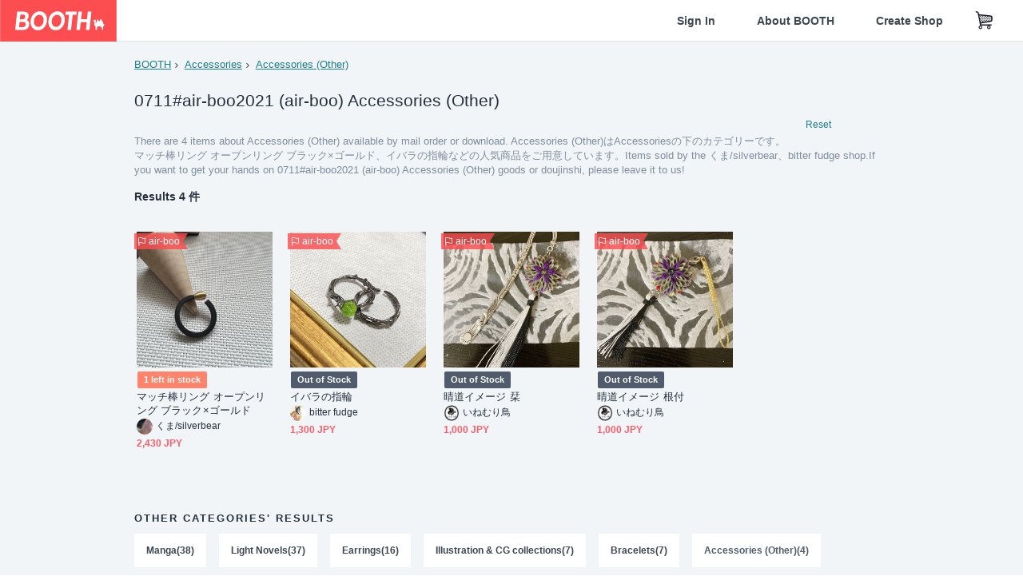

--- FILE ---
content_type: text/html; charset=utf-8
request_url: https://www.google.com/recaptcha/enterprise/anchor?ar=1&k=6LfF1dcZAAAAAOHQX8v16MX5SktDwmQINVD_6mBF&co=aHR0cHM6Ly9ib290aC5wbTo0NDM.&hl=en&v=PoyoqOPhxBO7pBk68S4YbpHZ&size=invisible&anchor-ms=20000&execute-ms=30000&cb=phz430buaa0n
body_size: 48633
content:
<!DOCTYPE HTML><html dir="ltr" lang="en"><head><meta http-equiv="Content-Type" content="text/html; charset=UTF-8">
<meta http-equiv="X-UA-Compatible" content="IE=edge">
<title>reCAPTCHA</title>
<style type="text/css">
/* cyrillic-ext */
@font-face {
  font-family: 'Roboto';
  font-style: normal;
  font-weight: 400;
  font-stretch: 100%;
  src: url(//fonts.gstatic.com/s/roboto/v48/KFO7CnqEu92Fr1ME7kSn66aGLdTylUAMa3GUBHMdazTgWw.woff2) format('woff2');
  unicode-range: U+0460-052F, U+1C80-1C8A, U+20B4, U+2DE0-2DFF, U+A640-A69F, U+FE2E-FE2F;
}
/* cyrillic */
@font-face {
  font-family: 'Roboto';
  font-style: normal;
  font-weight: 400;
  font-stretch: 100%;
  src: url(//fonts.gstatic.com/s/roboto/v48/KFO7CnqEu92Fr1ME7kSn66aGLdTylUAMa3iUBHMdazTgWw.woff2) format('woff2');
  unicode-range: U+0301, U+0400-045F, U+0490-0491, U+04B0-04B1, U+2116;
}
/* greek-ext */
@font-face {
  font-family: 'Roboto';
  font-style: normal;
  font-weight: 400;
  font-stretch: 100%;
  src: url(//fonts.gstatic.com/s/roboto/v48/KFO7CnqEu92Fr1ME7kSn66aGLdTylUAMa3CUBHMdazTgWw.woff2) format('woff2');
  unicode-range: U+1F00-1FFF;
}
/* greek */
@font-face {
  font-family: 'Roboto';
  font-style: normal;
  font-weight: 400;
  font-stretch: 100%;
  src: url(//fonts.gstatic.com/s/roboto/v48/KFO7CnqEu92Fr1ME7kSn66aGLdTylUAMa3-UBHMdazTgWw.woff2) format('woff2');
  unicode-range: U+0370-0377, U+037A-037F, U+0384-038A, U+038C, U+038E-03A1, U+03A3-03FF;
}
/* math */
@font-face {
  font-family: 'Roboto';
  font-style: normal;
  font-weight: 400;
  font-stretch: 100%;
  src: url(//fonts.gstatic.com/s/roboto/v48/KFO7CnqEu92Fr1ME7kSn66aGLdTylUAMawCUBHMdazTgWw.woff2) format('woff2');
  unicode-range: U+0302-0303, U+0305, U+0307-0308, U+0310, U+0312, U+0315, U+031A, U+0326-0327, U+032C, U+032F-0330, U+0332-0333, U+0338, U+033A, U+0346, U+034D, U+0391-03A1, U+03A3-03A9, U+03B1-03C9, U+03D1, U+03D5-03D6, U+03F0-03F1, U+03F4-03F5, U+2016-2017, U+2034-2038, U+203C, U+2040, U+2043, U+2047, U+2050, U+2057, U+205F, U+2070-2071, U+2074-208E, U+2090-209C, U+20D0-20DC, U+20E1, U+20E5-20EF, U+2100-2112, U+2114-2115, U+2117-2121, U+2123-214F, U+2190, U+2192, U+2194-21AE, U+21B0-21E5, U+21F1-21F2, U+21F4-2211, U+2213-2214, U+2216-22FF, U+2308-230B, U+2310, U+2319, U+231C-2321, U+2336-237A, U+237C, U+2395, U+239B-23B7, U+23D0, U+23DC-23E1, U+2474-2475, U+25AF, U+25B3, U+25B7, U+25BD, U+25C1, U+25CA, U+25CC, U+25FB, U+266D-266F, U+27C0-27FF, U+2900-2AFF, U+2B0E-2B11, U+2B30-2B4C, U+2BFE, U+3030, U+FF5B, U+FF5D, U+1D400-1D7FF, U+1EE00-1EEFF;
}
/* symbols */
@font-face {
  font-family: 'Roboto';
  font-style: normal;
  font-weight: 400;
  font-stretch: 100%;
  src: url(//fonts.gstatic.com/s/roboto/v48/KFO7CnqEu92Fr1ME7kSn66aGLdTylUAMaxKUBHMdazTgWw.woff2) format('woff2');
  unicode-range: U+0001-000C, U+000E-001F, U+007F-009F, U+20DD-20E0, U+20E2-20E4, U+2150-218F, U+2190, U+2192, U+2194-2199, U+21AF, U+21E6-21F0, U+21F3, U+2218-2219, U+2299, U+22C4-22C6, U+2300-243F, U+2440-244A, U+2460-24FF, U+25A0-27BF, U+2800-28FF, U+2921-2922, U+2981, U+29BF, U+29EB, U+2B00-2BFF, U+4DC0-4DFF, U+FFF9-FFFB, U+10140-1018E, U+10190-1019C, U+101A0, U+101D0-101FD, U+102E0-102FB, U+10E60-10E7E, U+1D2C0-1D2D3, U+1D2E0-1D37F, U+1F000-1F0FF, U+1F100-1F1AD, U+1F1E6-1F1FF, U+1F30D-1F30F, U+1F315, U+1F31C, U+1F31E, U+1F320-1F32C, U+1F336, U+1F378, U+1F37D, U+1F382, U+1F393-1F39F, U+1F3A7-1F3A8, U+1F3AC-1F3AF, U+1F3C2, U+1F3C4-1F3C6, U+1F3CA-1F3CE, U+1F3D4-1F3E0, U+1F3ED, U+1F3F1-1F3F3, U+1F3F5-1F3F7, U+1F408, U+1F415, U+1F41F, U+1F426, U+1F43F, U+1F441-1F442, U+1F444, U+1F446-1F449, U+1F44C-1F44E, U+1F453, U+1F46A, U+1F47D, U+1F4A3, U+1F4B0, U+1F4B3, U+1F4B9, U+1F4BB, U+1F4BF, U+1F4C8-1F4CB, U+1F4D6, U+1F4DA, U+1F4DF, U+1F4E3-1F4E6, U+1F4EA-1F4ED, U+1F4F7, U+1F4F9-1F4FB, U+1F4FD-1F4FE, U+1F503, U+1F507-1F50B, U+1F50D, U+1F512-1F513, U+1F53E-1F54A, U+1F54F-1F5FA, U+1F610, U+1F650-1F67F, U+1F687, U+1F68D, U+1F691, U+1F694, U+1F698, U+1F6AD, U+1F6B2, U+1F6B9-1F6BA, U+1F6BC, U+1F6C6-1F6CF, U+1F6D3-1F6D7, U+1F6E0-1F6EA, U+1F6F0-1F6F3, U+1F6F7-1F6FC, U+1F700-1F7FF, U+1F800-1F80B, U+1F810-1F847, U+1F850-1F859, U+1F860-1F887, U+1F890-1F8AD, U+1F8B0-1F8BB, U+1F8C0-1F8C1, U+1F900-1F90B, U+1F93B, U+1F946, U+1F984, U+1F996, U+1F9E9, U+1FA00-1FA6F, U+1FA70-1FA7C, U+1FA80-1FA89, U+1FA8F-1FAC6, U+1FACE-1FADC, U+1FADF-1FAE9, U+1FAF0-1FAF8, U+1FB00-1FBFF;
}
/* vietnamese */
@font-face {
  font-family: 'Roboto';
  font-style: normal;
  font-weight: 400;
  font-stretch: 100%;
  src: url(//fonts.gstatic.com/s/roboto/v48/KFO7CnqEu92Fr1ME7kSn66aGLdTylUAMa3OUBHMdazTgWw.woff2) format('woff2');
  unicode-range: U+0102-0103, U+0110-0111, U+0128-0129, U+0168-0169, U+01A0-01A1, U+01AF-01B0, U+0300-0301, U+0303-0304, U+0308-0309, U+0323, U+0329, U+1EA0-1EF9, U+20AB;
}
/* latin-ext */
@font-face {
  font-family: 'Roboto';
  font-style: normal;
  font-weight: 400;
  font-stretch: 100%;
  src: url(//fonts.gstatic.com/s/roboto/v48/KFO7CnqEu92Fr1ME7kSn66aGLdTylUAMa3KUBHMdazTgWw.woff2) format('woff2');
  unicode-range: U+0100-02BA, U+02BD-02C5, U+02C7-02CC, U+02CE-02D7, U+02DD-02FF, U+0304, U+0308, U+0329, U+1D00-1DBF, U+1E00-1E9F, U+1EF2-1EFF, U+2020, U+20A0-20AB, U+20AD-20C0, U+2113, U+2C60-2C7F, U+A720-A7FF;
}
/* latin */
@font-face {
  font-family: 'Roboto';
  font-style: normal;
  font-weight: 400;
  font-stretch: 100%;
  src: url(//fonts.gstatic.com/s/roboto/v48/KFO7CnqEu92Fr1ME7kSn66aGLdTylUAMa3yUBHMdazQ.woff2) format('woff2');
  unicode-range: U+0000-00FF, U+0131, U+0152-0153, U+02BB-02BC, U+02C6, U+02DA, U+02DC, U+0304, U+0308, U+0329, U+2000-206F, U+20AC, U+2122, U+2191, U+2193, U+2212, U+2215, U+FEFF, U+FFFD;
}
/* cyrillic-ext */
@font-face {
  font-family: 'Roboto';
  font-style: normal;
  font-weight: 500;
  font-stretch: 100%;
  src: url(//fonts.gstatic.com/s/roboto/v48/KFO7CnqEu92Fr1ME7kSn66aGLdTylUAMa3GUBHMdazTgWw.woff2) format('woff2');
  unicode-range: U+0460-052F, U+1C80-1C8A, U+20B4, U+2DE0-2DFF, U+A640-A69F, U+FE2E-FE2F;
}
/* cyrillic */
@font-face {
  font-family: 'Roboto';
  font-style: normal;
  font-weight: 500;
  font-stretch: 100%;
  src: url(//fonts.gstatic.com/s/roboto/v48/KFO7CnqEu92Fr1ME7kSn66aGLdTylUAMa3iUBHMdazTgWw.woff2) format('woff2');
  unicode-range: U+0301, U+0400-045F, U+0490-0491, U+04B0-04B1, U+2116;
}
/* greek-ext */
@font-face {
  font-family: 'Roboto';
  font-style: normal;
  font-weight: 500;
  font-stretch: 100%;
  src: url(//fonts.gstatic.com/s/roboto/v48/KFO7CnqEu92Fr1ME7kSn66aGLdTylUAMa3CUBHMdazTgWw.woff2) format('woff2');
  unicode-range: U+1F00-1FFF;
}
/* greek */
@font-face {
  font-family: 'Roboto';
  font-style: normal;
  font-weight: 500;
  font-stretch: 100%;
  src: url(//fonts.gstatic.com/s/roboto/v48/KFO7CnqEu92Fr1ME7kSn66aGLdTylUAMa3-UBHMdazTgWw.woff2) format('woff2');
  unicode-range: U+0370-0377, U+037A-037F, U+0384-038A, U+038C, U+038E-03A1, U+03A3-03FF;
}
/* math */
@font-face {
  font-family: 'Roboto';
  font-style: normal;
  font-weight: 500;
  font-stretch: 100%;
  src: url(//fonts.gstatic.com/s/roboto/v48/KFO7CnqEu92Fr1ME7kSn66aGLdTylUAMawCUBHMdazTgWw.woff2) format('woff2');
  unicode-range: U+0302-0303, U+0305, U+0307-0308, U+0310, U+0312, U+0315, U+031A, U+0326-0327, U+032C, U+032F-0330, U+0332-0333, U+0338, U+033A, U+0346, U+034D, U+0391-03A1, U+03A3-03A9, U+03B1-03C9, U+03D1, U+03D5-03D6, U+03F0-03F1, U+03F4-03F5, U+2016-2017, U+2034-2038, U+203C, U+2040, U+2043, U+2047, U+2050, U+2057, U+205F, U+2070-2071, U+2074-208E, U+2090-209C, U+20D0-20DC, U+20E1, U+20E5-20EF, U+2100-2112, U+2114-2115, U+2117-2121, U+2123-214F, U+2190, U+2192, U+2194-21AE, U+21B0-21E5, U+21F1-21F2, U+21F4-2211, U+2213-2214, U+2216-22FF, U+2308-230B, U+2310, U+2319, U+231C-2321, U+2336-237A, U+237C, U+2395, U+239B-23B7, U+23D0, U+23DC-23E1, U+2474-2475, U+25AF, U+25B3, U+25B7, U+25BD, U+25C1, U+25CA, U+25CC, U+25FB, U+266D-266F, U+27C0-27FF, U+2900-2AFF, U+2B0E-2B11, U+2B30-2B4C, U+2BFE, U+3030, U+FF5B, U+FF5D, U+1D400-1D7FF, U+1EE00-1EEFF;
}
/* symbols */
@font-face {
  font-family: 'Roboto';
  font-style: normal;
  font-weight: 500;
  font-stretch: 100%;
  src: url(//fonts.gstatic.com/s/roboto/v48/KFO7CnqEu92Fr1ME7kSn66aGLdTylUAMaxKUBHMdazTgWw.woff2) format('woff2');
  unicode-range: U+0001-000C, U+000E-001F, U+007F-009F, U+20DD-20E0, U+20E2-20E4, U+2150-218F, U+2190, U+2192, U+2194-2199, U+21AF, U+21E6-21F0, U+21F3, U+2218-2219, U+2299, U+22C4-22C6, U+2300-243F, U+2440-244A, U+2460-24FF, U+25A0-27BF, U+2800-28FF, U+2921-2922, U+2981, U+29BF, U+29EB, U+2B00-2BFF, U+4DC0-4DFF, U+FFF9-FFFB, U+10140-1018E, U+10190-1019C, U+101A0, U+101D0-101FD, U+102E0-102FB, U+10E60-10E7E, U+1D2C0-1D2D3, U+1D2E0-1D37F, U+1F000-1F0FF, U+1F100-1F1AD, U+1F1E6-1F1FF, U+1F30D-1F30F, U+1F315, U+1F31C, U+1F31E, U+1F320-1F32C, U+1F336, U+1F378, U+1F37D, U+1F382, U+1F393-1F39F, U+1F3A7-1F3A8, U+1F3AC-1F3AF, U+1F3C2, U+1F3C4-1F3C6, U+1F3CA-1F3CE, U+1F3D4-1F3E0, U+1F3ED, U+1F3F1-1F3F3, U+1F3F5-1F3F7, U+1F408, U+1F415, U+1F41F, U+1F426, U+1F43F, U+1F441-1F442, U+1F444, U+1F446-1F449, U+1F44C-1F44E, U+1F453, U+1F46A, U+1F47D, U+1F4A3, U+1F4B0, U+1F4B3, U+1F4B9, U+1F4BB, U+1F4BF, U+1F4C8-1F4CB, U+1F4D6, U+1F4DA, U+1F4DF, U+1F4E3-1F4E6, U+1F4EA-1F4ED, U+1F4F7, U+1F4F9-1F4FB, U+1F4FD-1F4FE, U+1F503, U+1F507-1F50B, U+1F50D, U+1F512-1F513, U+1F53E-1F54A, U+1F54F-1F5FA, U+1F610, U+1F650-1F67F, U+1F687, U+1F68D, U+1F691, U+1F694, U+1F698, U+1F6AD, U+1F6B2, U+1F6B9-1F6BA, U+1F6BC, U+1F6C6-1F6CF, U+1F6D3-1F6D7, U+1F6E0-1F6EA, U+1F6F0-1F6F3, U+1F6F7-1F6FC, U+1F700-1F7FF, U+1F800-1F80B, U+1F810-1F847, U+1F850-1F859, U+1F860-1F887, U+1F890-1F8AD, U+1F8B0-1F8BB, U+1F8C0-1F8C1, U+1F900-1F90B, U+1F93B, U+1F946, U+1F984, U+1F996, U+1F9E9, U+1FA00-1FA6F, U+1FA70-1FA7C, U+1FA80-1FA89, U+1FA8F-1FAC6, U+1FACE-1FADC, U+1FADF-1FAE9, U+1FAF0-1FAF8, U+1FB00-1FBFF;
}
/* vietnamese */
@font-face {
  font-family: 'Roboto';
  font-style: normal;
  font-weight: 500;
  font-stretch: 100%;
  src: url(//fonts.gstatic.com/s/roboto/v48/KFO7CnqEu92Fr1ME7kSn66aGLdTylUAMa3OUBHMdazTgWw.woff2) format('woff2');
  unicode-range: U+0102-0103, U+0110-0111, U+0128-0129, U+0168-0169, U+01A0-01A1, U+01AF-01B0, U+0300-0301, U+0303-0304, U+0308-0309, U+0323, U+0329, U+1EA0-1EF9, U+20AB;
}
/* latin-ext */
@font-face {
  font-family: 'Roboto';
  font-style: normal;
  font-weight: 500;
  font-stretch: 100%;
  src: url(//fonts.gstatic.com/s/roboto/v48/KFO7CnqEu92Fr1ME7kSn66aGLdTylUAMa3KUBHMdazTgWw.woff2) format('woff2');
  unicode-range: U+0100-02BA, U+02BD-02C5, U+02C7-02CC, U+02CE-02D7, U+02DD-02FF, U+0304, U+0308, U+0329, U+1D00-1DBF, U+1E00-1E9F, U+1EF2-1EFF, U+2020, U+20A0-20AB, U+20AD-20C0, U+2113, U+2C60-2C7F, U+A720-A7FF;
}
/* latin */
@font-face {
  font-family: 'Roboto';
  font-style: normal;
  font-weight: 500;
  font-stretch: 100%;
  src: url(//fonts.gstatic.com/s/roboto/v48/KFO7CnqEu92Fr1ME7kSn66aGLdTylUAMa3yUBHMdazQ.woff2) format('woff2');
  unicode-range: U+0000-00FF, U+0131, U+0152-0153, U+02BB-02BC, U+02C6, U+02DA, U+02DC, U+0304, U+0308, U+0329, U+2000-206F, U+20AC, U+2122, U+2191, U+2193, U+2212, U+2215, U+FEFF, U+FFFD;
}
/* cyrillic-ext */
@font-face {
  font-family: 'Roboto';
  font-style: normal;
  font-weight: 900;
  font-stretch: 100%;
  src: url(//fonts.gstatic.com/s/roboto/v48/KFO7CnqEu92Fr1ME7kSn66aGLdTylUAMa3GUBHMdazTgWw.woff2) format('woff2');
  unicode-range: U+0460-052F, U+1C80-1C8A, U+20B4, U+2DE0-2DFF, U+A640-A69F, U+FE2E-FE2F;
}
/* cyrillic */
@font-face {
  font-family: 'Roboto';
  font-style: normal;
  font-weight: 900;
  font-stretch: 100%;
  src: url(//fonts.gstatic.com/s/roboto/v48/KFO7CnqEu92Fr1ME7kSn66aGLdTylUAMa3iUBHMdazTgWw.woff2) format('woff2');
  unicode-range: U+0301, U+0400-045F, U+0490-0491, U+04B0-04B1, U+2116;
}
/* greek-ext */
@font-face {
  font-family: 'Roboto';
  font-style: normal;
  font-weight: 900;
  font-stretch: 100%;
  src: url(//fonts.gstatic.com/s/roboto/v48/KFO7CnqEu92Fr1ME7kSn66aGLdTylUAMa3CUBHMdazTgWw.woff2) format('woff2');
  unicode-range: U+1F00-1FFF;
}
/* greek */
@font-face {
  font-family: 'Roboto';
  font-style: normal;
  font-weight: 900;
  font-stretch: 100%;
  src: url(//fonts.gstatic.com/s/roboto/v48/KFO7CnqEu92Fr1ME7kSn66aGLdTylUAMa3-UBHMdazTgWw.woff2) format('woff2');
  unicode-range: U+0370-0377, U+037A-037F, U+0384-038A, U+038C, U+038E-03A1, U+03A3-03FF;
}
/* math */
@font-face {
  font-family: 'Roboto';
  font-style: normal;
  font-weight: 900;
  font-stretch: 100%;
  src: url(//fonts.gstatic.com/s/roboto/v48/KFO7CnqEu92Fr1ME7kSn66aGLdTylUAMawCUBHMdazTgWw.woff2) format('woff2');
  unicode-range: U+0302-0303, U+0305, U+0307-0308, U+0310, U+0312, U+0315, U+031A, U+0326-0327, U+032C, U+032F-0330, U+0332-0333, U+0338, U+033A, U+0346, U+034D, U+0391-03A1, U+03A3-03A9, U+03B1-03C9, U+03D1, U+03D5-03D6, U+03F0-03F1, U+03F4-03F5, U+2016-2017, U+2034-2038, U+203C, U+2040, U+2043, U+2047, U+2050, U+2057, U+205F, U+2070-2071, U+2074-208E, U+2090-209C, U+20D0-20DC, U+20E1, U+20E5-20EF, U+2100-2112, U+2114-2115, U+2117-2121, U+2123-214F, U+2190, U+2192, U+2194-21AE, U+21B0-21E5, U+21F1-21F2, U+21F4-2211, U+2213-2214, U+2216-22FF, U+2308-230B, U+2310, U+2319, U+231C-2321, U+2336-237A, U+237C, U+2395, U+239B-23B7, U+23D0, U+23DC-23E1, U+2474-2475, U+25AF, U+25B3, U+25B7, U+25BD, U+25C1, U+25CA, U+25CC, U+25FB, U+266D-266F, U+27C0-27FF, U+2900-2AFF, U+2B0E-2B11, U+2B30-2B4C, U+2BFE, U+3030, U+FF5B, U+FF5D, U+1D400-1D7FF, U+1EE00-1EEFF;
}
/* symbols */
@font-face {
  font-family: 'Roboto';
  font-style: normal;
  font-weight: 900;
  font-stretch: 100%;
  src: url(//fonts.gstatic.com/s/roboto/v48/KFO7CnqEu92Fr1ME7kSn66aGLdTylUAMaxKUBHMdazTgWw.woff2) format('woff2');
  unicode-range: U+0001-000C, U+000E-001F, U+007F-009F, U+20DD-20E0, U+20E2-20E4, U+2150-218F, U+2190, U+2192, U+2194-2199, U+21AF, U+21E6-21F0, U+21F3, U+2218-2219, U+2299, U+22C4-22C6, U+2300-243F, U+2440-244A, U+2460-24FF, U+25A0-27BF, U+2800-28FF, U+2921-2922, U+2981, U+29BF, U+29EB, U+2B00-2BFF, U+4DC0-4DFF, U+FFF9-FFFB, U+10140-1018E, U+10190-1019C, U+101A0, U+101D0-101FD, U+102E0-102FB, U+10E60-10E7E, U+1D2C0-1D2D3, U+1D2E0-1D37F, U+1F000-1F0FF, U+1F100-1F1AD, U+1F1E6-1F1FF, U+1F30D-1F30F, U+1F315, U+1F31C, U+1F31E, U+1F320-1F32C, U+1F336, U+1F378, U+1F37D, U+1F382, U+1F393-1F39F, U+1F3A7-1F3A8, U+1F3AC-1F3AF, U+1F3C2, U+1F3C4-1F3C6, U+1F3CA-1F3CE, U+1F3D4-1F3E0, U+1F3ED, U+1F3F1-1F3F3, U+1F3F5-1F3F7, U+1F408, U+1F415, U+1F41F, U+1F426, U+1F43F, U+1F441-1F442, U+1F444, U+1F446-1F449, U+1F44C-1F44E, U+1F453, U+1F46A, U+1F47D, U+1F4A3, U+1F4B0, U+1F4B3, U+1F4B9, U+1F4BB, U+1F4BF, U+1F4C8-1F4CB, U+1F4D6, U+1F4DA, U+1F4DF, U+1F4E3-1F4E6, U+1F4EA-1F4ED, U+1F4F7, U+1F4F9-1F4FB, U+1F4FD-1F4FE, U+1F503, U+1F507-1F50B, U+1F50D, U+1F512-1F513, U+1F53E-1F54A, U+1F54F-1F5FA, U+1F610, U+1F650-1F67F, U+1F687, U+1F68D, U+1F691, U+1F694, U+1F698, U+1F6AD, U+1F6B2, U+1F6B9-1F6BA, U+1F6BC, U+1F6C6-1F6CF, U+1F6D3-1F6D7, U+1F6E0-1F6EA, U+1F6F0-1F6F3, U+1F6F7-1F6FC, U+1F700-1F7FF, U+1F800-1F80B, U+1F810-1F847, U+1F850-1F859, U+1F860-1F887, U+1F890-1F8AD, U+1F8B0-1F8BB, U+1F8C0-1F8C1, U+1F900-1F90B, U+1F93B, U+1F946, U+1F984, U+1F996, U+1F9E9, U+1FA00-1FA6F, U+1FA70-1FA7C, U+1FA80-1FA89, U+1FA8F-1FAC6, U+1FACE-1FADC, U+1FADF-1FAE9, U+1FAF0-1FAF8, U+1FB00-1FBFF;
}
/* vietnamese */
@font-face {
  font-family: 'Roboto';
  font-style: normal;
  font-weight: 900;
  font-stretch: 100%;
  src: url(//fonts.gstatic.com/s/roboto/v48/KFO7CnqEu92Fr1ME7kSn66aGLdTylUAMa3OUBHMdazTgWw.woff2) format('woff2');
  unicode-range: U+0102-0103, U+0110-0111, U+0128-0129, U+0168-0169, U+01A0-01A1, U+01AF-01B0, U+0300-0301, U+0303-0304, U+0308-0309, U+0323, U+0329, U+1EA0-1EF9, U+20AB;
}
/* latin-ext */
@font-face {
  font-family: 'Roboto';
  font-style: normal;
  font-weight: 900;
  font-stretch: 100%;
  src: url(//fonts.gstatic.com/s/roboto/v48/KFO7CnqEu92Fr1ME7kSn66aGLdTylUAMa3KUBHMdazTgWw.woff2) format('woff2');
  unicode-range: U+0100-02BA, U+02BD-02C5, U+02C7-02CC, U+02CE-02D7, U+02DD-02FF, U+0304, U+0308, U+0329, U+1D00-1DBF, U+1E00-1E9F, U+1EF2-1EFF, U+2020, U+20A0-20AB, U+20AD-20C0, U+2113, U+2C60-2C7F, U+A720-A7FF;
}
/* latin */
@font-face {
  font-family: 'Roboto';
  font-style: normal;
  font-weight: 900;
  font-stretch: 100%;
  src: url(//fonts.gstatic.com/s/roboto/v48/KFO7CnqEu92Fr1ME7kSn66aGLdTylUAMa3yUBHMdazQ.woff2) format('woff2');
  unicode-range: U+0000-00FF, U+0131, U+0152-0153, U+02BB-02BC, U+02C6, U+02DA, U+02DC, U+0304, U+0308, U+0329, U+2000-206F, U+20AC, U+2122, U+2191, U+2193, U+2212, U+2215, U+FEFF, U+FFFD;
}

</style>
<link rel="stylesheet" type="text/css" href="https://www.gstatic.com/recaptcha/releases/PoyoqOPhxBO7pBk68S4YbpHZ/styles__ltr.css">
<script nonce="gh0tmel-8dMjyEPfXJiqUA" type="text/javascript">window['__recaptcha_api'] = 'https://www.google.com/recaptcha/enterprise/';</script>
<script type="text/javascript" src="https://www.gstatic.com/recaptcha/releases/PoyoqOPhxBO7pBk68S4YbpHZ/recaptcha__en.js" nonce="gh0tmel-8dMjyEPfXJiqUA">
      
    </script></head>
<body><div id="rc-anchor-alert" class="rc-anchor-alert"></div>
<input type="hidden" id="recaptcha-token" value="[base64]">
<script type="text/javascript" nonce="gh0tmel-8dMjyEPfXJiqUA">
      recaptcha.anchor.Main.init("[\x22ainput\x22,[\x22bgdata\x22,\x22\x22,\[base64]/[base64]/[base64]/KE4oMTI0LHYsdi5HKSxMWihsLHYpKTpOKDEyNCx2LGwpLFYpLHYpLFQpKSxGKDE3MSx2KX0scjc9ZnVuY3Rpb24obCl7cmV0dXJuIGx9LEM9ZnVuY3Rpb24obCxWLHYpe04odixsLFYpLFZbYWtdPTI3OTZ9LG49ZnVuY3Rpb24obCxWKXtWLlg9KChWLlg/[base64]/[base64]/[base64]/[base64]/[base64]/[base64]/[base64]/[base64]/[base64]/[base64]/[base64]\\u003d\x22,\[base64]\x22,\x22KMOxPUDDiyFSw4NCwqzDusKPTGzCnHBJGsOBwqDDk8ObXcO+w5bCjEnDozQVT8KEVAttU8KoY8Kkwp40w7szwpPCpcKdw6LClEkiw5zCkmphVMOowpk4E8KsGXozTsOvw7TDl8Okw6zCk2LCkMKOwr3Dp1DDgGnDsBHDrsKePEXDrjLCjwHDlid/wr1LwqV2wrDDsz0HwqjCnVFPw7vDmBTCk0fCpwrDpMKSw6Efw7jDosKFFAzCrk/DpQdKB0LDuMORwo3ClMOgF8KOw6cnwpbDuhQ3w5HCn2lDbMKEw73CmMKqEsKawoI+wqHDusO/SMK8wrPCvD/CoMORIXZNMRV9w4zCqwXCgsKIwq5ow43Ct8KLwqPCt8KHw5s1Kh8uwowGwp9jGAouUcKyI2bCpwlZb8ONwrgZw6J/wpvCtzzCsMKiMFDDpcKTwrBqw480DsO6wrfCoXZQMcKMwqJ/fGfCpAR2w5/DtwTDjsKbCcKwGsKaF8O7w5Iiwo3CnMOUOMOewoLCmMOXWko3woYowp/Dl8OBRcOEwo95wpXDp8KOwqUsf3XCjMKER8OyCsO+TWNDw7VRX201wo7DmcK7wqhffMK4DMOqOsK1wrDDh17CiTJMw5zDqsO8w6/DizvCjlYDw5UmeEzCtyNWfMOdw5hpw4/[base64]/[base64]/CnsKKwq0cdcOMKsKbwqczNMKbdMOmwq3DuSIGwoEQfCnDg8KAX8OHDMOtwopzw6HCp8OwBQZOccKyM8OLXsKOMgByMMKFw6bCvCvDlMOswr1tD8KxHl4qZMOzwrjCgsOmR8Osw4URLsOdw5IMRF/DlULDnMOVwoxhZMKGw7c7HipBwqoDDcOAFcOOw7oPbcKSa20kwrnCmMKrwoVcw43Dh8KZKG/CkUXCn1E/HcKVw6kJwqPCmUI9YE8ZGWIOwqcACm1cEcOPOgoEGmTCosKfBMKkwqXDuMOAw6DDgQUNG8Kxw4LDuRVuZMO/w7VnPS/[base64]/wqxWBMOsM8O/wphIBE9KwpXDqMOdcgfDgMKuwoJdw6LDgcKZw5rCrG7DiMOnwrBcHsK8WHTCksOnw4PDlCp+H8OBw514wp/DkCItw5bDucKPw4bDhcOtw601w53CkMOmwq0xCzNzURYUNFXCj39kQ0kAUTs+wrU9w51fb8ODw4cpFC3DvcKOOcKDw7RGw583wrrCgcKdOnZWJkTCi1IiwrHCjjETw6zChsOJRsKWdz/DrsONO1nCqmd1WgbCl8OGw4UPX8Kowo0Lw48wwqlNw6PCvsOSZsOPw6Acw6QiGcOOZsKswrnDqMO2IjVxw7jCvSgeL3QiVsKwV2J9w6DDmgXCrBVQE8K/asKHMTPCk0TCiMO7w6fCjsK8w4I4IwDCjx1Jw4dGDRNWDMKufRxeEH7Dj25vdhJAFX8+aG4dbAzDjxRWecKlw64Mw4/[base64]/Cs8KaA8OFw4Ufw7NIZkYjw4gaZQjCucK0w7zDs31swohgQMK5EcO6NcKWwrkFKHlXw4XDocKnL8Kaw7nClsO3b2lQScKzw5XDhsK9w4rCsMKDOkfCj8O6w5HCo2HDqgHDuCcjczLDgsOjwq4JLMKqw5RgH8O1FcO0wrwxZn3Cpy/CsHnDpU/DucO4ISbDsgoLw7HDhgnCkcO8L0tuw6fCl8Oew6QKw494JmVdSjVJasKPw6tIw58Gw5TDlgtSw4Isw5lEw5sxwqPChMKbDcOpJl5tLsKSwrJnG8OVw63DtMKiw5VwO8Oow49eFmpGYcOoQlfCiMKYwopTw7Zxw7DDg8OFLMKub13Dp8ONwpEYAsK/QB5fRcKIZhJTJFEcK8OFSg7CjjPChD5zB3zCnHUswpx1wowzw7jCmsKHwo/CncKITsKaDG/[base64]/Co0Ayw6LCr3bDqcK4woA2O8Klw7xbXcOOMw/DoRFxwplSw5U5wrLCqhrDr8K2KnfDoi3DoSLDoy7CpGJ9wr1/dUvCpX7CjAkJEMKgw4LDmsKiNSPDiktSw7rDusKjwo9DMH7DkMKlXMKSBMOXwqNDOD3CscKhTBPDvcKlKX5tb8OLw7/CqhbCpcKNw7TCvAnCowFEw7nDgsKMQMK0w5jCvcK8w5XCg0HDkSZdI8OQNXjClmrDh3JdDsK4Ljdcw7JKDmtWJsOYwrjCisKQecKSw7fDlVsWwogGwqLDjDHDlcOdwphOwqrDox/DiSfCi2IpdMK5EWzCuybDqhnCj8Oaw6dyw6LCvsOvEiHCswsdw70fTMKTOxXCuSs3GHHCisKLBHFvwqZxwolEwqgVwpNLQcK1AcOJw4ACwrkAIMKHScOzwr07w77DkVRywpgIwpjChMOnw5DCrkw5wpXCg8K+AcK2w5/DusOcw7Q7Yg8fOsOSdMOZICs3wqpCUMK2wpXDlExoKQLDhMKgwpRkb8Khf13DrcKPFUd3wqpUw4jDk0LDlllWAxPCisKiI8KlwrEDZihNGUQCUcK2w7t7CcOAP8KhfidYw5LChcKHw6woH2LCvDvCusKzKhEhRsK8PRvCmmXCn0xaZGY/[base64]/Ch20Mw5bDn2XDosOAK2DDuU9BwrV7L2bCnsK0wqxiw5rCuA4DBR9JwqoyS8KMBHzCs8Oxw7ocXsKlMMK2w74rwrJgwodDwrLCiMKZcGPCmRjCscOCQ8KewqU3w4/CjcOXw5/DnxTCvXrDvzw8FcOiwqwnwqJBw4lAXMOBQsOqwrPDqcOpQDPCkUbDs8OJwrDCrTzCjcKUwodHwoVawrozwqtodcOTc2rCkMOvR2pVbsKRw6pfMQY/wpw2wqjDoTIfdcOuwoQdw7VKMcOBY8KBwrLDtsKabiLCmwjCsAPDvsOcI8O3woYnFHnDsQrCg8KIwqvClsKxwrvCtnjCkMKRwojDkcOMw7PChsOXH8KWTUgOHgbCgcOfw67DmBpOehJxGcOCEwE6wrTDqjfDpMOEworDg8Opw7vDvD/DlAcCw5XClQPCjW95w6vDlsKiX8KSw4DDtcO3w4UMwqFqw5fCmWUww5JCw6V6V8KlwoDDo8OGDMKQwo/DkA/[base64]/Cjg8kw50wOMKwwoTCiwPCmcK/VR/Ci8KhwrbClsKWBcKLw6bDr8Kww7TCsVXChUA4woTCnMOwwrs4w4cUw4vCtsKaw5BjVsKqEMOvQcKYw6nDoXxAYn4awq3CiAMuw5jCkMOww4BuEMOUw5N1w6nChsK0w5xuwqMyECxeK8Kvw4tnwr15aGHDj8KLCR4mw7k4NE3CicOtwolIWcKvwqnDkHcXw4hpw4/CpnbDtH1Fw47DgREQHkRzIWprQ8KjwqYRwqYTYsKpwp88woAbZ1jClMKOw6Jrw6RhNcONw4vDszwvwp3CpV/[base64]/[base64]/DicOgZxVcw4sIwqY4wod8wrZWL298w6fDtMOjw5vCqcKkwp9mVEhLwo5eXWDCvcO9wp/Ds8KDwr0Bw4IWHGZRCS9qSGJTw5xgwrHCgcKQwqbDug3DiMKUw7jDhl1Nw5hww4Vew7jDkCjDr8OXw7/CosOCw4nCky89RcKLfMK7w6UKYMKTwojCiMKQIMOGF8KWwp7CsyQFw71OwqLChcKjGcKyD0XCucOzwqljw4vDicOGw4HDslIKw5PDt8KjwpExwrHDhWAxwqAtGMKWwq/DpcKjFSTDhsOvwotdZcO/[base64]/CtGLDqhHCoUIiw6U/OFF0wrLDgDnCgcOhw5vCngTDi8OEAsOCN8KlwokseX0nw418wqt4bTPDvnvCo07Diy3Clh3CusK5DMOLw4w0wrLDuF/Cm8Kswoouw5LDsMO4U2VYJMKaOsKqwpcIw6o/wocnK2XCkBHDisOiaAzCvcOQOlBUw51WdcKRw4wIw5QhWGEYw5vDgS/DnnnDm8OoBsOTLW7DlBFAA8KDw6jCicO1wrzCowhMKh3DqyrCmsO6w7vDjCHCpwfClcOfYxrDvzHDi3zDkGPDl0zDhsObwpUiY8K1c1XCuG57LGDCn8Kkw6E3wrIFT8OdwqNXwrTCtcO4w5wPwq/Cl8Kxw7bCtzvDlSstw73DrTXCjlwHdR4wVTQhw456B8Oyw6J/[base64]/ChsOOw63DlynCucKTwpnDkTRNKm0QJVTCs2vDpMODwodEwqIGK8K9wo3ChcOUw40jwqZsw6YKw7FKwqp/G8OnO8KlEMOLdsKmw5gpNMOlVsOZwo3DtCjCj8OtEC3Ct8Omw6Q6wrZGTxRZVyzCm35jwr/DusOKRU1ywpLCnijDoH0+fMKNA0J1ZQgVNcKsJkZqJcO4D8OTRR7Cm8OSbF3DoMKxwoxYXkXCosK6wofDkVXDmk7Du3ZLw5zCocKvNMODWcKkeXLDqcOWa8O0wqPCnkvDvR9CwrDCnsODw5/Ch0/Cmh7DlMOwNMKePWJkLcKNw6XDuMKfwocRw4nDpcOwVsO2w7FiwqgFaS3DqcKgw5Mze3Jvw5h+KgPCuQLCqwnCvDUOw7Q1dsKnwrnDoQhmw7xxEUbCsgHDgsKxQHxDw7tQF8KrwrBpBsOAw6ZPAkPClxfDuRZtwqbDlMKXw5knw79Rch/DrsO/w77DshEYwqTCky3DscO/I19yw4V0aMOsw5F9LcOIecO2esKlwpnDoMO7wo4OOMKrw5AmDDvChgEJJlfDph1XQ8KqB8OgHiU3w7B7wqTDtMODb8Kzw4vDn8OkBsO0bcOYCcKkwpHDvHTDoBUpVEwkw4rCkMKZE8KNw6rDnsKnJlgzW31wZ8Okb3zChcKsOl/CjXMuW8Kcwq3DkMOaw7p/[base64]/[base64]/DisO+wqsgw5UPe8KqZmDCqcKuDcO1wrXDjzkCwozCu8KeUiwUZcKyI247E8OIdWDChMKYw7nDrzgTGx9aw7TCrcOJw5ZMwpLDoUzCtWxgw6HCqDllwp4zYSABRUPCq8KRw5/CvMKww6ASFy/[base64]/AVLCu8O4cCADacONbsOgwpp2P1LDhXlXKAN0wqNzw4ghU8KpZ8KVw63DrDrDm1EoeynDgyzDg8OlC8KJQ0Euw5omIiTCtWs9wo8Ow4/[base64]/[base64]/Dugldw4vClMOjJsOuw7pww6oBN8Kew7BfZMKuwo7DgXrClcKYw7vChgESGMK5wp5CHR3Dh8K3CFvCmcOVMERhQj/Dik/Cl2dkw6IOcMKHUcOJw5jCtsK0HW3DmsOJwqXDqsKXw7VQw49wQsKUw43CmsKzwpfCnFbDpMKFIQMof13DtMK+wpkYA2FLwrTDtFpUccKvw6hPYcKOW2/CkTTCiGrDsm8UFxzDisOEwp4VFsOSEgjCocKcEWhRwpLDsMKBwoDDgjHDv3UPw6MKbcOgIcKXcGQJwoHCsRLDpcOQKWzDoExMwq/[base64]/DgMKAIMK7wpAIVjYULmxuSsOjLmbCrMOrbsOvw6zDmsK2FcO8w5Y1wpLCnMKlw4Yjw5oFO8O0IDRdwrJbfMKwwrVLwoIzw6vDicOZwrXDiwjCicKjUcOHKUh4eWxvXsOTZcO7w41Tw7TDmcOVw6PCgcKawovCuWlOASYSEnYaJgI+w5zCh8K5HMKcDz/CvX7Dj8OXwqvCoTnDvcKtwr9oNRXDoClDwpVCDMOpw6QIwplMH2/DtMOwIsO/wqpNSDgDw6zDtcOQMQbCtMOCw5PDu1LDqMKGDl0twpNPwpoHRsKWwr8EEF7Cm0Rhw7cCYMOHQXXCoB/CjmrCiVB6W8KrC8KMdsOyHcO3ZcO5w6cPI3lYHTLCgsK0f2nDjcKOw7HCoyPDnMOlw4lGaDvDqGDCl1lTwo8EXsOXW8OawpA5WW5CEcOXwpMnf8KSaQXDqR/DiCMiER02SsK6wodOJMK7woVIw6hgw5XChw5uwqpsBUDDh8K2LcO1PBPCoiIUHxXDrVfCrsK/SsOPMBAyZ03DvMOdwqHDpwrCiRgew7nDoAPCrMOJw6PDt8OzPsOnw6zDqcKMdwoHH8Kyw5PDt1hBw67DoljDpcKeK0TDoFRDT3lsw4XCtF3Co8K4wp3DjEFQwoE7w7ttwq0yXmrDoivDvcK1w6/DtMKfQMKLZEhCZHLDosK0GTDDuVFQwoPChHERw6UnGAdgYBQPwrjCpMOQCTMKwq/ClFUdw5hZwrbCrsOdIhTDtMKxwpvDkXHDkwddw6TCksKGAsKiwqnCjsOOw5Rhw4FWdsOoGMKiOsOKwofCvMKMw4bDiW7Cj2/DsMKxaMKZw6nCj8K7SMK/[base64]/DlQ7Cm8Kaw63CpX3CkcKnMsK0PU11TcKQP8OCwqDDin/CgsOJZsKrMGHCrMK7woPDpsKWDBDDkMOvdsKPwp9jwqvDsMOww4XCocObbw3CgVnCtsKzw7IYwo7ChsKPPD4pA3ZUwpHCk04EBwnCm31Lwo/[base64]/CsMKZJngvw4DDvMKZw6zCk8O1woDDtQjDrQLCv3nDn0bDtMKvVFLCpFYyJsKzwoNWw7LClhjDt8OuOSXDiE3Dj8KvasO/IcOYwrPClUN9w6MowrRDKsKQwo0IwrvDhXjCm8KFP23DqzcOWsKNCWLDg1cOCEdvfcKfwonCusOfw7F2A0nCvMKXEDlOw69DIELDuy3DlsK7X8OmccK0QMOhw6zClTTCqgzDoMKwwrhBw7BXEsKFworCkBvDunTDsXXDpW/DhHfChgDDgzINV1nDpAM4ag0CNsKuYwXDvsOZwr/DusKHwpBSw5E1w77DsVfCgWB2c8KCOxZvZw/[base64]/[base64]/f8OdFMKFEsK9w5XCocKQw7RxfsOCX8OKw4EwKk3DjsKbUF3CtBxXwrk+w6ZoPVLCum5RwrM3bCDClyXCosO5wqoWw4R6B8KjJMKoVMOxSMO+w4/DjcOPw53CvX4zw4EmEHFNfS0eLMK+T8KdL8K9VMO7cgZRwqAAw4XCosKkLsOmRMOlwrZoOsOSwoANw4fCqMOEwoYQw41MwqzDjgsdHw/DqMO6f8K6wpHCp8KXFcKWYsOQa2TCv8Kxw7nCrCp0wqjDi8KJMMOOw5MNX8Kpwo/CuiUFHF8Lw7MMTmLDkw9hw7vCrcK9wp4owoPDoMOOwpXClcKlE3PCuVDCmwbDn8KFw7lHSMKFWMKhwqFgPBfCpnLCiH5pwpNVBRrCt8KPw67Djj0LLhhFwpRlwqFFwoZ+CRDDv0jDsFpqwqhaw5Yhw5VMw6fDq2/DmsKBwr3DvsO0fR4yw7nDsCXDmcKrw6zCkhbCoXsodEBow43DsQ3DkxxTMMOcd8O3w6caLsOTw4TCnsKSJ8OYCHxwKyIpUsKYScK1wq0/G3LCtcO5woEJVDomwpwOXSzCsmjDmV0Qw6fDv8KuOQXCigwvcMKrH8OVw5nDiTE4wpxsw6XCpQtuCcO1wpLCp8O/w5XDpcK1wp1UEMKWwo8wwoXDiTZ4eAcFEcKNwpvDjMOEwoPCkMOpF3NEU25LFMKzwphTw7JQwpvCo8O3w4DCqhJvw6JOw4XCl8KAwpfDlMOAIxM4wrskPjIFwpzDvTBewptwwqHDkcKgwr1MJWw3asOow6h7wpsefzJWYMO2w5s/[base64]/CkybDoMOqQMK0wonDsl8aCFDDnWUxJMOLbMOoCFwmL0zDkGs9QXbCjAkgw5VUw5LCuMKpNcO7woHDmMO/wr7CmSVVPcKJG2LCk1xgw4PCu8KBLXU/RMKvwoARw5Z0IgPDiMKUQcKDER3Cg0rCusKIwoZoOW8hfVNqw5JZwqhwwq/DjMKFw5nDixDCsQVIWcKAw4UiDRnCo8OLwrlPLy1Kwr8MdMKscAbCvTIzw5vDrlPCvmdkfW4UKBHDpA8NwoDDtcOuBBJ+IcKWwqJlbMKDw4fDiGYAElQ8XsO7YsKuwrXCncOJwoguw7LDgwbDlsK4wpYiw7Fdw60EWz/[base64]/DsKKw5wiasOXw6XDq8KGZkIsw5x8DcKMwqJdw4t2wpTDoRDCk1LCusKXwrPCqsK6wprCrA7Cv8K7w47Cq8OOR8O7cWgvOGpaNETDqHA/w6jCg33Du8KUXA5QK8KRfSLDgzXCr1HDgsKCPsKqcTjDiMOsfjTCv8KAP8OJahrDtX7Cv1/DiwtbWsKBwodCw5DCoMOuw43CuVXCiGA1MAZSa3ZgUMOwOgZCwpLDr8KzCnwdHMKqcTtkwrPCscOgwp1wwpfDhSPDsn/[base64]/DmW5Pd8K7ZcOTwqBcR8OoAjw/LMOeC8Odw4PDvgNHP2cRw7PDm8KbZ0bCoMKow5HDtwbCm0bDjC7CjAJpwrTCm8Kcw7HDlQUsPHNtwppOXMKtwo5RwqrDoTLCkyjDhVEaTH/CkMOyw4LDs8OcCXPDmlPDhCfDowzDjsK0ZsKAUsO7wrVMDsKgw4VAccOjw7MwNsOaw6JmIkckVTnChcKgSEHCryfDgTXChC3DvxcycsK1OQItw5/CusKLw499w6p3HMOdAgPDoR/DicKxw65xbWXDvsO4wrMXasOXwqTDksKYS8Oaw5bCkAYrwrbCkUdnfsO/wpfCg8KID8K+BMOow6IuUMKCw5hjWMOjwoDDij3Dg8OeB13CosKVdcOnF8O7w5LDp8OVShnDo8OpwrDCmMOHbsKewqTDrcOqw7tcwr4dPTc0w4VuSHosegTDmnPDpMO7HcOZXsO+w45RJsOeCMK2w6pRwr/CnsKew5PDqwDDi8O7TcKmSCpLaznDm8OJAsOkw7nDlcKuwqRdw5zDmR4QKE3DgigyAXAKJ1s1wq8hH8OZwq1uKCzCoQzDs8OhwpNSwrBKAMKJKWHDjREgXsKXfAF6w7fCr8O2RcK/dVtYw59cCXPCicOiJizChDFqwpzClcKDw6YKwoDDmsKFeMO3bELDhUHCkMKOw5PCnXk7woLDt8KSwo/Cky4OwpN4w4ErZ8KON8KNwobDnmsWwogVwr/CtnQrwofCjsKMSXLCvMOeIcOlWAE2LwjCoHRlw6HDj8OIXsKKw7rDl8OTVV8Ww4IewrU0LcKmZMKAGmkMLcO3eEEcw6cOJMOEw4rCs3g2WsOTbMOzEcOHw7Q0wptlwq7DrMOrwoXDuisyGXPCscKKwpgww6s/RXvDqDjCssOcJCPCuMKpwpHCucOlw6jCsDglZkUlw4hHwpLDnsKMwosrKsKdwqzCmw4vwojCtFrDqh7DmMKmw5Q2wr0neGJXwqZ2RsK0wp8rZ1PChT/CnUBJw6JAwpF5PFrDmwXDisOXwrQ3MMOWwpPCicO/fQgGw4ZsSBEyw7AyEsKVw5hSwp55wq4HRcKbDMKMw6NkTBAVD2vChjh0C0PDgMKcAcKTb8OKTcK+X3IYw6wYcC/CmXfCn8O4wqPDhsOdw690PU/DtsOTEFXClSoWI1R0OsKGEsK2LsKzwpDChWTDgcO/w7fDp10AC30Jw7/Di8KsdcOHasKDwociwqjCh8OWY8KFw6Z6w5TDuCtBLA5fwpjCtnQEAMOxw48Mwp/[base64]/DlcKVSgzCpcK8w5EuewTDthBNw651w4fCnHYgb8OWYF9Iw40CFcOawo4Gwo1ZQMOfccOUw6lXAy/[base64]/DpXLCgMKCL3t1wqoFwp7CiBrCiMO+w54NwopLP8OiwpTDisK5wqnCpA90woXDrcK+PwEYwpvCkSdJSVF/w4XCiWkUD27CnCXCnmvCrsOiwrHDu1/DrnPDoMKrLFMUwpXDkMKXwofDssOXCsOOwqM0Fy/Dux1pwrXDo3lzCcKZUsOmCwPClMOuPsOcUsKJwoh7w5fCuXzDscKmf8KFScOWwoklKMOYw45cwqXDgMOceH4masKow7ZiWsKTW2LDuMOOwq1TZMO7w7rCogLCpCUTwr4SwoVSWcKlbMKoFQXChl5PUcKAw4nDkMObw4vDlsKfwp3DoyPCrSLCqsOgwq/CgcKtw5rCswvDhcKxO8KAYnrDuMO4wo/CrsObw73Co8Onwq4vR8KRwrM9bxM1wowBwrobB8KCwrrDsl3Dt8Kbw47CqcO4PHNrw5Q3wpHCsMKRwqMLU8KYFULDicOXwrvCqcOMwojDmX7DhjzCosKDw4TCrsO/w5gdwo1NLsOiwoIzwopea8OZwqccfMKWw4RLSMKbwqhsw4h1w4jCmAjDqwXCpUrCtsO9FcKBw4tPwqvDqMOUD8OOKjMST8KVUBZ7WcOqOMOUYsO0KMO6wr/[base64]/CiA3DksO4f1rDvA4Aw7hhwrzCrsK/[base64]/[base64]/[base64]/CjUrDnCXDq8OywpjCpCDDiT7CkMODPcKYFcKswqLCp8OGEcKRVMOew7TCug/CuxrCrGdrwpfClcKxN1dCw6jDpkMuw488wrZ3w7hTUi0hwpciw7tFazRgV0HDr2rDpcOoK2QwwqtYcjfCnS0+eMKtRMOxwrDCpwTChsKewpTCkcOzTMOueyvCvxY8w4DDinbCpMOBw7skw5DDsMOnPwHDtzE3wo/Dtj9oeAvDkcOlwoQxwp3DuABmAMKow78swpPDlsKjwqHDlyEQw5XCg8KwwqMlw6VnX8O9wrXCtcO5N8KIE8OvwpPCs8KXwq4Fw7TCu8Oaw7QpQ8KnRcO0CMOfw7jCq1vCh8ONDC/[base64]/Dgh/DojNTHsK8w40kVcOswoczw5bCu8OfOBRrwqPCrErChhTDjGHClgQzVMOUDsORwqkCw6bDmFRcwrnCrMKCw7bCiSjCrCpoIjLCusOTw6EgFxJXK8Khw43DoSHDgjMGWQ/DosObw6zCpMOCH8Ohw4/Cn3Q0w5JEJV8pPyfDl8OwT8Oaw6hsw6TClCvDvn7Dr2R7fsKGZXAicQNkW8KFLcORw5DCpjzDmsKLw45Zwr7DnDHCj8OSV8OQCMOrKW4cSWYAwqEsYmbDtcKQUncBw7PDrWdhe8OwfmrDrRLDrkwbL8OtbiTDncKTw4TCuXYRwq/Dhgl8O8OUK14lc1zCo8KPw6ZKZwLCjMO2wqnDhMKiw7kLwpDDgMOyw5XCl1PDlMKdw7zDrWvCmMK4w6PDn8OPBB3DrMKzS8O5wo0wTsKRAsOBTsK/Pkg7wp4EU8O9PirDgSzDr0PCi8O0RhbCmQ7Ct8Kdw5DDnEHCrMO4w6gxOWkXwpV3w5pGwqvCqMKYcsKTKcKCPTnCpMK3QsO0Zj9rwqvDlMKTwqvCucKZw7/[base64]/[base64]/w4YnMgBMGWZ2QMO7YMOiwoAFw4hYw6cTO8OTejVyEwoZw5vDlw/Ds8OjKxUtfFw4w5XCiEJHQmBBK2HDlwrCmy4uJV4MwqjDpVXCiBp6VmkiV0cDOsKxw7ECIj3Cm8KMw7UhwqEIWsOJJsKjDC9sMsOlwp5+wqBUw5LCjcOrTsOsNFfDgcOrAcKiwr3DqRANw5vDqwjCpmrCncOqw4rCsMOWwrw5w7YRVTQCwpMLZB4jwpvDpsONLsK/w4nCvsOUw6NWIcOyMiZEw4cTB8KFw6kcw5ZGd8Kmw5cGw54bwrnClcOaKTvChh3CncOcw5XCqFNDXcOFwq/Dsio3EXfDg0gYw68gOcOBw4xkZ0zDj8KIUxQKw6N7VMOdw5DDk8KqAsKwF8K1w73DvMKDcyZWwpA+RsKJTMO8wpDDkHrCncOgw5zCqCU5XcOldzTCjgEKw71Ea1tdwq7CuXZ7w6nCs8OSw4ksQsKSwpLDhcKcEMOKw4fDtcO7wq7Dni/Cnn0XXVLDhMO5KX9twpbDm8K7wokdw7jDtMOGwonCs2hND306wqRnwp7Cg0B7w6plw5BVw4bDtcO0AcObTMO6w4/Ch8OcwpHDvlkmw7bDk8OVWQcRL8KaKDzDmRLCiCfCpsK1UMKww7rCnsOXe27CicKow5oiJ8Kyw63DnEXCtcKvF0DDqnDCtCfDvmrDjcOqw65Ww5DCjh/[base64]/[base64]/[base64]/CpgvDv8KCwrXCnAArJw0xZzBbw4MUw57DpURvw5rDpyvDtU3Dv8OiWcKlNsKxwrFnWiPDgcKfEFfDnsOHwpbDqh7Cq30dwqDDpg8zwoTDqALDm8Ogw7RqwqjCmsOQwpVMwrgOwoVPwrQuJcOqV8OQFHfCosKwM3BTZ8KJw4Nxw7TDrVXDqAZxw6/CucOVwolnA8KvCHvDtMOAPMOdQHHDtFvDucOJWi1rDiDDgMKDTW7CncOdwqzDhwzCuB3DpsK2wp5VB2YkCcOcYnJfw7gnw6BrT8KTw7hKaXjDgcOGwo/Dt8KSYMOiwohXVEnCsQzCm8KqcsKvw7TDp8KCwq3CvsOvwrXCsjB0wpQfW1jCmB0MX2/DjB/[base64]/G3owVsOTRl/DswfCnsKlw43CjMOKYcObwpgCw5PDuMKNFgvCoMKxaMOFRT5efcKiDmLDtjA2w4/DjxbCkETChivDuxLDkEBNwrvDrjbCicOcZGBMLsK/woUYw7ANw77Ckyorw508H8KPWifDqMKmNMOoGkLCpy3CuA0pMQwgXMOpNcOCw6o+w4F4F8OjwqjClW0dIHfDvcK7w5FmIsOKAV/DusOKw4XDi8KCwqhkwqlWbUJtIHLCgwTChEDDgCnCiMKue8O2VsO9V1LDgcOXdCHDhWx1c3rDusKaHMOdwrctHHYPScOvbcKbwowacMKZw5jDgk1wQQXCmUJwwo4Tw7LChXDDknVTw45EwqzCrHTCmMKMWMKCwpHCqCt/[base64]/[base64]/DogEUw6lkQyLCjsOlDV0EQ8KtQALChcOUbMOuwojDoMK8GwvDoMKJOz/Cs8KJw7/ChMOVwog1SsKewrQ9ATbCgifCp0/DucOQWsKze8KZdHFAw6HDsC5uwoPChAV/esOuw6EcCikqwqvDnsOKBcK1JTsacWnDrMKdw5N8w5zDpjDClHzCsy3Dgkhwwo/Dv8Ozw7UMIcOJw6DCgsKSw7gzR8KVwojCoMKgRcOxZMOlw452GScawq7DikPCi8ONVcOGw5wvw7VSFMOGLMKdwo09w4N3eUvDvkBow7HCuCkzw5c+Oj/Cj8Kbw6TCgH3ChWdjaMOIexrCiMO4woLClsOywovCj00+PMOpwpkLaVbCscOOw4VaAU0KwpvCocKmHMKQw5wea1vDqsK0woJmw493X8Ofw4bCvsO/[base64]/Cu8Kzw71fw6bCr8KwD8O/wq7DrcOowoImQcK8w5csX2HDrjcdT8Kcw6rDo8ONw7M/RTvDgCnDlMKHcQjDhzxWFcKWBEXDkMOfd8OyL8OvwrRuO8Oyw4PCgMOjwp7DigptKy/DiSUVw7ppw7paWMK6w6XDtMKww6gHwpfDpj8wwpnCocKpw63DpHc2wotdw4d2GsK6w7nCtC7CkG3CuMOBXcKPw6fDrsKgDsOOwq3CgsOjwqY/w7tXdUzDrMKYNRh0wpPCu8OZw5rDssO3wpQKwrfDocOjw6E6w4fCusKyw6XDosODLQ4rZQPDvcKQJcKKUn/[base64]/CsMKfKcKqwpvDjMKjUzsbdwTCuWRaD8KBw68WZDY2f1/DiHjDscKTw55yMsKFw5cZXcOiw5TDr8KeQMK2wphBwoN9wpzClhLCgjvDrMOcHcKQTcKzwpbDs21Vf1Qgw5bCmsKaRcKOwqQSO8KifSzCkMOlw5/Cgx/CvcKIw6zCr8OLC8OvdCcOQMKMGnw5wolSwoLDuhZdwq5lw60HY3vDssKsw7ZWEsKMwrHCgy9JUsOmw6/DgFvCjCwrw41dwpIeLsKoUmVuwrzDqsOMClFTw6wFw5/[base64]/CrMOfwodAeMKYZsO8PcKlwpfCv8O4RWJRw5Y5w60BwpnCrFPCv8KBDMOFw4rDjj47w7M+w55LwpIBwozDvGPCvFbChUgMwr/CncOXw5rDslTCssKmw6PCo1nCuyTCkR/Dl8OLV0DDmgLDiMOuwovCs8KbMMKpXsKEL8OFE8OQw4DCn8OcwoPCux07ABIdV0tMdcOYDcOrw7bDi8OXwo9bwrfDiWlvZsKLSi9qLsOEUkBPw7g2wpwEM8KVWMOUMsKDaMOrEcKhw40rX3TDlcOIw507fcKFwpZyw5/[base64]/CkU5mN0/[base64]/[base64]/CqsK+XQnCu8KYwonDscOLLUkBHycGw7llw6dTw5Bjw4tOABLCpkbDqBHCpn4VBMOdMgwdwoN2w4DDkxrDsMKrwqFmV8KgTCLDnDnCl8K1SV7CoW7CsxccGsOJHFUhQxbDuMOBw5kYwocyU8Kkw6fCmU/DvMO2w74zwp/ClnDDmT0dZE/Cqkk7D8KoG8KXeMOtcsOrZsOVVmDCoMKDHsO2w5rCj8OmJsKqwqZNBm/DomrDjznCocOgw55/F2XDjRrCk159wrJaw6hiw6pSNWoNwpUrHcKIwopnw7ovBGXCiMKfw6nCnsOVw78XeSrChRQcGsK1XMO8w5ULwoTChsOwHcOkw6PCulDDrhHCs2jCun7Dr8KUVWbDjQlaH3vCm8Oxw77DvMKgwoPCqMOTwp/DrR5GeRFuworDtRFlbnBYGAcwQMO8wprCi1sgw67DnBVLwp1ZVsK5A8O3w6/CmcOkQwvDg8K4Fno4wqbDj8OHcwg3w6QnXsOawp3CrsOpwpQTw71ow4/Cv8K1GMOsKUA9LsO2wpAkwqzCqcKKZ8Olwp3DjmvDhsK0TsKiYMO+w5tsw5/[base64]/CrU3CmWwyKWzDqUPCosO0w4vDgcOAw6XCsGFgwqjDhELDisK8w5DDuVlcw7tdcMOMw6PCoXwHwrvDgcKVw5xTwrnDrn3DtVfDlGjClMOdwqHDjA/[base64]/wrh2wpLDvsKBwrvCosKGw5htBE/DjMOiLMOBwpjDp3JmwrTDhgtmw5IdwoAVKMK/wrEGw6pIwqzDjQxhw5XCqsODdGjClBgNNjcRw4lXOsKIGQg+w4NdwrvCtcONdMOBWMOdSUPDhcKOem/[base64]/ChiZIw7rCvMOXbWcNw7koLsOYw6rCsFvDqjAhw5oLMcOAGMKIfQ3DrT/Ci8OEwp7DhcKzUDQMfSl7w6Ibw78lw4XDuMO1e0rDpcKsw6x1cR9Kw6UEw6zCgcO8w54QP8OzwoTDsGXDmCNZAsK3wqtnIMO9X2TDqMKswpZfwp/DisKlSxbDosOfwrs3wpocw6jCqHAZRsKdFGhERl3DgcKFKhMCwr/DjcKFIMOVw5bCrnA7GsK1R8KvwqLCkGwqZ27ChRARasKBL8Kywr5bAzvDl8OTBhUyRzxfH2BjL8O6J0LDnivDhHIhwoTDtltyw4d+wqTCinzDiRB+DG3Dn8OwQz/DtlYbw5nDgw/Dn8O/ccK9NQJIw7DDh2zCp0xQwpvCnMOVMsOVEcONwo7Dp8OCeEFhGmnCgcOSNDnDncKOEcK4dcKVaCPCpkVGwo/DkH7CvFrDv2YXwqbDg8KSwrHDh1t1ecOSw6o5ASkpwr56w64AEMOuw5sJwoMbLnZdwotHeMK7w5vDksOFwrc3KcORwqrDoMO1wpwYPDTCgMK0TcKoTDDDjiEaw7bDgz/CvQB9wpLCiMK4OcK/BWfCrcK1wooQAsO3w7TCjwAiwqsGG8OySsOTw5LDsMO0EMKswr1wCsOlOsOnNUZzwpHDhS3DlzzDvBvCvn/DsgJbemYqT0t5wobDrcOewpVbacK8MMKxw6XCgkLDu8KRw7B2W8K+Iw1Hw6gLw74qDcKvHHw2w4EWNMKKFMO/SlvDn28hD8KyNj3DvmpMGcOeN8K3wpBTPMOGfsOEMsOvwpI7cg4wZGbCs1rDlWjCk1dPUETDmcKJw6/Dn8KGPxvDpgfCk8OGwq3DjyrDhMO3wot+YBjCqVdqFkfCqMKQclVxw7zCs8KEeWdVYsKqY37DmcK0YmTDkcKnw7RiCWdEMsOLPsKQISZqMgbDmX/CmzwXw4bDi8OTwrdtfTvCqFF3BcKPwpjCmQjCgyPCrMKKTsKNw6kvQcKGZGldw508BsO7J0Biwq/DgjdsIXsFw4LDmk59wps3w7tDJkQcDcKSw4VowplcWMKhw54TFMKbG8KbEAjDqMOQRRBCw4HCqcOnZB0qNTbCp8OXw5o4Ez4XwokbwpbDoMO8bcOQw6Row67Dq0nClMKLw4fDvsKiBsOpAcOtw6HDocKgSsKwXMKmwrbDpyXDpWnCtX1bFQvCvcORwq/Dlj/CvsONwophw6rCihIlw5rDuFYefsK5ZlnDvUXDtw3ChSLCicKCw7s7X8KJaMOnD8KJEsOfwpnCqsK3w44Aw7Bcw5p6fnLDh2DDtsKMYsOAw6UEw6DDu3rDicOADkUzP8OGF8KKPWDChMOSOxwjKsOmwrhyTlfDjnl4woEWU8KTI3gLwprDl3fDqsO9wpwsM8Oywq/CjywNwp53asOvQQTCnlfChwMTe1vClsO4w7bCj2JdSzwye8KZw6cOwq0aw5XDkEcNeDnCqBfDmcKAZRPCt8OIwp4CwostwrIpw5pZQsK8N1xFNsK/wrLDt3NBw6nCqsO7w6Jod8KWDsOxw6g3w7zCtlrCl8KUw7fCocKaw4x9w5/DkMOidF0UwozCh8Kdw5xvDMOOWAkQw6IAMU/[base64]/[base64]/w7HCucKfR0Fsaz0iwrXDrB/CvXrDrQnDnsOJRcKZw4DDhQTDq8KzWD/[base64]/[base64]/wqbCkGJUWDjDkELCt8OIXcO0wrp2wo3DhMOvwpzDjcOxL3xxQkfDiUN/wqrDqzMEfcO4GMOwwrXDl8OjwpvDuMKcwrs8YMOvwr/CnsOMXMK7w4QJeMKmw5XCsMOyVMKvNQ7CkS7DucOvw5MffUIqYcOOw53CvsOGwpNow6VLw5s1wrQ/wqsww4dbLMO8CEQRw7HCn8OkwqzCmMKbfj0+wo/CvMOzw7tGXQLCrsOBwq85X8K8KgxTL8KIASZswptQM8OwCiNRfcKawoBbKsK+ZBPCqSgBw6Jzw4DDlMO/w5LCsm7CsMKXYsKkwrzCjcKXZyvDqcK2wqfClgHCgEoew5PClTACw5tDejHCl8OFwpDDgkzCl0rCncKPwphGw48Sw6Q8woEFwoHDszQ3SsOtUMOvw6jCuDwsw5cgwpt4KMO7wrzDjTrCgcKCR8OOccKNw4DCj2bDrg8dw4zCmsOKw7skwqZqw67Cp8OQYF/Do0pVQU3CtDvCoi/CtStRKyDCs8OaBAl2wpbCoWfDvcO3I8K9CWVbbMOdScK6w6TCuH3CpcOPE8O9w5vCgMKMwoNsGwXCtcOyw6YIw5/CmcOZCMKnUsK5wojDs8OQwrgreMOIQ8KDX8Oqw7sGwptSaFtdcRHCjMK/J17DrsOVw7BjwrLDncO+UT/Drltqw6TCozovIREgIsK5WcKEQm1gw6TDq35uw6/CgywEPcKTcTvDncOkwowVwr5bwosJwrfCmMKbwobDpk/CmH1Sw7BrRMOCTGvCocOoMcOpBS3DgQMFw4LCkWDCpcO6w5/CuhljMA7CssK2wpAwdMONwoIbw5vDiz/DmUsGw4UYw6MDwqDDvgpdw6sOFcKjfQJmcSbDmsO9YwPCucOcwqVuwokvw6jCq8OmwqUqXcOTw60oTzbDk8Kcw5kowp8NLMOPwp1xKsK5wpPCrG/[base64]/DgQbCoSAjw6Q5O3rDg8Knw7DDs8OQPU3Dpj3CnsKvw7rDpXlqH8Kcw4JSw5LDsQLDsMKHwokQwqt1W0HDpR8EfDzDosORQcO9BsKqwo/DrywCT8OuwpoDw7nCuHwXT8O5wrwSwqHDhsKgw5sAwp4VZg0Sw48EF1HCgsK9wqhOw6HDghJ7wrw7QXgWRm/CsVhCwrvDu8K1W8Kke8K6aFTDucKzw4/DlMO5w6xgwrwYJGbCg2fCkBN+w5bDpUN9dFrDmX8+YTNvwpLDiMKIw65two/CtsOtEsOGA8KdIsOMFUBVwpnDlx7DhxfDhArDs0jCgcKHe8KTeXw7D2FAK8OAwpJjwpFiUcKnwrPCq0EgCWQpw73CiD8IeivCnTE6wrDCswIKEsOkTMKcwpjDmVBLw5gpw6XCpsO3wonCiTJKwphrw5VJwqDDlSIMw6wRDwIGwpYrT8O6w4jDowAYw7khe8Ouwp/CmsKwwoXCnWokVk43DgvCp8KTfX3DmhJnc8OSNMOZwq0Uw73DjMOrLh97YcKiR8OIYsOzw61LwrfCocO5ZMK/A8OVw79XcwxBw4ogwpxKdT4LH2HCr8KuckbDk8K7wp3CuyrCrA\\u003d\\u003d\x22],null,[\x22conf\x22,null,\x226LfF1dcZAAAAAOHQX8v16MX5SktDwmQINVD_6mBF\x22,0,null,null,null,1,[21,125,63,73,95,87,41,43,42,83,102,105,109,121],[1017145,855],0,null,null,null,null,0,1,0,null,700,1,null,0,\[base64]/76lBhnEnQkZnOKMAhk\\u003d\x22,0,0,null,null,1,null,0,0,null,null,null,0],\x22https://booth.pm:443\x22,null,[3,1,1],null,null,null,1,3600,[\x22https://www.google.com/intl/en/policies/privacy/\x22,\x22https://www.google.com/intl/en/policies/terms/\x22],\x22UrKeFhaJnyyJInjUk19SyVcKgQbJP9ApHUKdKK5aVUw\\u003d\x22,1,0,null,1,1768890685309,0,0,[152,7],null,[50,86,254,241,76],\x22RC-34ieNJXYUfbEAQ\x22,null,null,null,null,null,\x220dAFcWeA51dduK-QzSaf7oKNUZiaQJJzE9-qn6W-g3QrbJqjr8HN84RVKvTUtXx8CyDjpLHBPAhtMYRH3GSzctAICgQkFiZPaCTw\x22,1768973485533]");
    </script></body></html>

--- FILE ---
content_type: application/javascript; charset=UTF-8
request_url: https://booth.pm/cdn-cgi/challenge-platform/h/b/scripts/jsd/d251aa49a8a3/main.js?
body_size: 8778
content:
window._cf_chl_opt={AKGCx8:'b'};~function(h6,bC,bK,bW,bu,bA,bv,bd,h0,h2){h6=L,function(D,b,hp,h5,h,E){for(hp={D:294,b:137,h:219,E:144,Z:313,k:320,e:149,c:134,N:211,j:147,l:160,m:330},h5=L,h=D();!![];)try{if(E=-parseInt(h5(hp.D))/1+parseInt(h5(hp.b))/2*(-parseInt(h5(hp.h))/3)+parseInt(h5(hp.E))/4*(parseInt(h5(hp.Z))/5)+-parseInt(h5(hp.k))/6*(parseInt(h5(hp.e))/7)+parseInt(h5(hp.c))/8*(-parseInt(h5(hp.N))/9)+-parseInt(h5(hp.j))/10*(-parseInt(h5(hp.l))/11)+parseInt(h5(hp.m))/12,E===b)break;else h.push(h.shift())}catch(Z){h.push(h.shift())}}(F,366527),bC=this||self,bK=bC[h6(151)],bW=null,bu=br(),bA={},bA[h6(121)]='o',bA[h6(269)]='s',bA[h6(217)]='u',bA[h6(303)]='z',bA[h6(300)]='n',bA[h6(268)]='I',bA[h6(297)]='b',bv=bA,bC[h6(348)]=function(D,h,E,Z,EP,EB,Eg,hH,N,O,J,H,o,i,U){if(EP={D:162,b:231,h:142,E:272,Z:257,k:272,e:350,c:339,N:267,j:350,l:339,m:267,O:280,J:360,H:185,o:230,i:234,U:174,I:127},EB={D:216,b:185,h:167},Eg={D:166,b:229,h:161,E:354},hH=h6,N={'brgCy':function(I,Y){return I===Y},'mmyvM':function(I,Y){return Y===I},'cIzbQ':function(I,Y){return Y===I},'vIOyG':function(I,Y,V){return I(Y,V)}},N[hH(EP.D)](null,h)||N[hH(EP.b)](void 0,h))return Z;for(O=bx(h),D[hH(EP.h)][hH(EP.E)]&&(O=O[hH(EP.Z)](D[hH(EP.h)][hH(EP.k)](h))),O=D[hH(EP.e)][hH(EP.c)]&&D[hH(EP.N)]?D[hH(EP.j)][hH(EP.l)](new D[(hH(EP.m))](O)):function(I,ho,Y){for(ho=hH,I[ho(EB.D)](),Y=0;Y<I[ho(EB.b)];I[Y+1]===I[Y]?I[ho(EB.h)](Y+1,1):Y+=1);return I}(O),J='nAsAaAb'.split('A'),J=J[hH(EP.O)][hH(EP.J)](J),H=0;H<O[hH(EP.H)];o=O[H],i=bw(D,h,o),J(i)?(U='s'===i&&!D[hH(EP.o)](h[o]),N[hH(EP.i)](hH(EP.U),E+o)?N[hH(EP.I)](j,E+o,i):U||j(E+o,h[o])):j(E+o,i),H++);return Z;function j(I,Y,hJ){hJ=L,Object[hJ(Eg.D)][hJ(Eg.b)][hJ(Eg.h)](Z,Y)||(Z[Y]=[]),Z[Y][hJ(Eg.E)](I)}},bd=h6(148)[h6(143)](';'),h0=bd[h6(280)][h6(360)](bd),bC[h6(214)]=function(h,E,ET,ES,hi,Z,k,N,j,l,m){for(ET={D:206,b:123,h:133,E:226,Z:185,k:123,e:180,c:354,N:292},ES={D:206},hi=h6,Z={},Z[hi(ET.D)]=function(O,J){return O+J},Z[hi(ET.b)]=function(O,J){return O===J},Z[hi(ET.h)]=function(O,J){return O+J},k=Z,N=Object[hi(ET.E)](E),j=0;j<N[hi(ET.Z)];j++)if(l=N[j],k[hi(ET.k)]('f',l)&&(l='N'),h[l]){for(m=0;m<E[N[j]][hi(ET.Z)];-1===h[l][hi(ET.e)](E[N[j]][m])&&(h0(E[N[j]][m])||h[l][hi(ET.c)](k[hi(ET.h)]('o.',E[N[j]][m]))),m++);}else h[l]=E[N[j]][hi(ET.N)](function(O,hU){return hU=hi,k[hU(ES.D)]('o.',O)})},h2=function(ZH,ZJ,ZO,Zl,Zj,hf,b,h,E,Z){return ZH={D:285,b:345,h:209,E:260},ZJ={D:150,b:202,h:182,E:323,Z:143,k:259,e:236,c:276,N:182,j:196,l:248,m:293,O:179,J:158,H:354,o:202,i:210,U:122,I:187,f:259,a:248,Y:259,V:135,Q:310,G:263,g:335,B:138,P:275,C:354,K:311,W:275,S:196,T:202},ZO={D:158,b:185},Zl={D:185,b:314,h:189,E:351,Z:205,k:255,e:285,c:156,N:232,j:233,l:139,m:328,O:232,J:128,H:338,o:233,i:139,U:275,I:166,f:229,a:161,Y:333,V:161,Q:166,G:298,g:326,B:140,P:354,C:354,K:159,W:343,S:298,T:239,n:370,y:271,s:122,X:202,z:203,M:370,A:140,v:202,R:135,x:228,d:229,F0:161,F1:298,F2:293,F3:248,F4:370,F5:354,F6:190,F7:361,F8:354,F9:271,FF:361,Ft:202,FL:126,FD:358,Fb:122,Fh:132,FE:131,FZ:370,Fk:354,Fe:196,Fc:354,FN:263},Zj={D:326},hf=h6,b={'KAjgo':function(k,e){return e==k},'pZjNd':hf(ZH.D),'aFFmQ':hf(ZH.b),'PnBvI':function(k,e){return k+e},'axEZx':function(k,e){return k-e},'pxUQR':function(k,e){return k<<e},'TViWh':function(k,e){return k-e},'YlIRX':function(k,e){return k>e},'XnXel':function(k,e){return e&k},'OWObA':function(k,e){return k-e},'MsppG':function(k,e){return k(e)},'VMcmt':function(k,e){return k|e},'XOZKN':function(k,e){return k(e)},'BmtiX':function(k,e){return k!==e},'CGriC':function(k,e){return k<e},'cAMGH':function(k,e){return k(e)},'vndLQ':function(k,e){return k|e},'ffdBu':function(k,e){return e==k},'gBECJ':function(k,e){return k<<e},'qWLrU':function(k,e){return e==k},'nXcns':function(k,e){return k<e},'LcoaC':function(k,e){return k<<e},'qnHem':function(k,e){return e==k},'FPEdi':function(k,e){return k==e},'VgIAZ':function(k,e){return k>e},'iEaKY':function(k,e){return k!=e},'HjRsG':function(k,e){return k&e},'xcUgi':function(k,e){return k*e},'hOluf':function(k,e){return k==e},'MmDau':function(k,e){return k&e},'QQrLV':function(k,e){return e!=k},'MSrsm':function(k,e){return e*k},'MtmWe':function(k,e){return k<e},'qPqna':function(k,e){return k===e},'esFSC':function(k,e){return k+e},'LiNgS':function(k,e){return k+e}},h=String[hf(ZH.h)],E={'h':function(k,ZN,ha){return ZN={D:225,b:275},ha=hf,b[ha(Zj.D)](null,k)?'':E.g(k,6,function(e,hY){return hY=ha,hY(ZN.D)[hY(ZN.b)](e)})},'g':function(N,j,O,hV,J,H,o,i,U,I,Y,V,Q,G,B,S,T,P,C,K){if(hV=hf,null==N)return'';for(H={},o={},i='',U=2,I=3,Y=2,V=[],Q=0,G=0,B=0;B<N[hV(Zl.D)];B+=1)if(hV(Zl.b)===b[hV(Zl.h)]){if(!J[hV(Zl.E)])return;N===hV(Zl.Z)?(S={},S[hV(Zl.k)]=hV(Zl.e),S[hV(Zl.c)]=o.r,S[hV(Zl.N)]=hV(Zl.Z),H[hV(Zl.j)][hV(Zl.l)](S,'*')):(T={},T[hV(Zl.k)]=b[hV(Zl.m)],T[hV(Zl.c)]=U.r,T[hV(Zl.O)]=hV(Zl.J),T[hV(Zl.H)]=I,i[hV(Zl.o)][hV(Zl.i)](T,'*'))}else if(P=N[hV(Zl.U)](B),Object[hV(Zl.I)][hV(Zl.f)][hV(Zl.a)](H,P)||(H[P]=I++,o[P]=!0),C=b[hV(Zl.Y)](i,P),Object[hV(Zl.I)][hV(Zl.f)][hV(Zl.V)](H,C))i=C;else{if(Object[hV(Zl.Q)][hV(Zl.f)][hV(Zl.V)](o,i)){if(256>i[hV(Zl.G)](0)){for(J=0;J<Y;Q<<=1,b[hV(Zl.g)](G,b[hV(Zl.B)](j,1))?(G=0,V[hV(Zl.P)](O(Q)),Q=0):G++,J++);for(K=i[hV(Zl.G)](0),J=0;8>J;Q=Q<<1.6|1.7&K,b[hV(Zl.g)](G,j-1)?(G=0,V[hV(Zl.C)](O(Q)),Q=0):G++,K>>=1,J++);}else{for(K=1,J=0;J<Y;Q=b[hV(Zl.K)](Q,1)|K,G==b[hV(Zl.W)](j,1)?(G=0,V[hV(Zl.P)](O(Q)),Q=0):G++,K=0,J++);for(K=i[hV(Zl.S)](0),J=0;b[hV(Zl.T)](16,J);Q=Q<<1.95|b[hV(Zl.n)](K,1),b[hV(Zl.g)](G,b[hV(Zl.y)](j,1))?(G=0,V[hV(Zl.C)](b[hV(Zl.s)](O,Q)),Q=0):G++,K>>=1,J++);}U--,0==U&&(U=Math[hV(Zl.X)](2,Y),Y++),delete o[i]}else for(K=H[i],J=0;J<Y;Q=b[hV(Zl.z)](Q<<1,b[hV(Zl.M)](K,1)),b[hV(Zl.g)](G,b[hV(Zl.A)](j,1))?(G=0,V[hV(Zl.P)](O(Q)),Q=0):G++,K>>=1,J++);i=(U--,b[hV(Zl.g)](0,U)&&(U=Math[hV(Zl.v)](2,Y),Y++),H[C]=I++,b[hV(Zl.R)](String,P))}if(b[hV(Zl.x)]('',i)){if(Object[hV(Zl.Q)][hV(Zl.d)][hV(Zl.F0)](o,i)){if(256>i[hV(Zl.F1)](0)){for(J=0;b[hV(Zl.F2)](J,Y);Q<<=1,G==b[hV(Zl.W)](j,1)?(G=0,V[hV(Zl.C)](b[hV(Zl.F3)](O,Q)),Q=0):G++,J++);for(K=i[hV(Zl.S)](0),J=0;8>J;Q=Q<<1|b[hV(Zl.F4)](K,1),j-1==G?(G=0,V[hV(Zl.F5)](O(Q)),Q=0):G++,K>>=1,J++);}else{for(K=1,J=0;J<Y;Q=b[hV(Zl.F6)](Q<<1.11,K),b[hV(Zl.F7)](G,j-1)?(G=0,V[hV(Zl.F8)](O(Q)),Q=0):G++,K=0,J++);for(K=i[hV(Zl.G)](0),J=0;b[hV(Zl.T)](16,J);Q=Q<<1.21|1.5&K,b[hV(Zl.F7)](G,b[hV(Zl.F9)](j,1))?(G=0,V[hV(Zl.F5)](O(Q)),Q=0):G++,K>>=1,J++);}U--,b[hV(Zl.FF)](0,U)&&(U=Math[hV(Zl.Ft)](2,Y),Y++),delete o[i]}else for(K=H[i],J=0;J<Y;Q=b[hV(Zl.FL)](Q,1)|K&1,b[hV(Zl.FD)](G,j-1)?(G=0,V[hV(Zl.F8)](b[hV(Zl.Fb)](O,Q)),Q=0):G++,K>>=1,J++);U--,U==0&&Y++}for(K=2,J=0;b[hV(Zl.Fh)](J,Y);Q=b[hV(Zl.FE)](Q,1)|b[hV(Zl.FZ)](K,1),j-1==G?(G=0,V[hV(Zl.Fk)](b[hV(Zl.R)](O,Q)),Q=0):G++,K>>=1,J++);for(;;)if(Q<<=1,b[hV(Zl.Fe)](G,j-1)){V[hV(Zl.Fc)](O(Q));break}else G++;return V[hV(Zl.FN)]('')},'j':function(k,Zm,hQ){return Zm={D:298},hQ=hf,b[hQ(ZO.D)](null,k)?'':k==''?null:E.i(k[hQ(ZO.b)],32768,function(e,hG){return hG=hQ,k[hG(Zm.D)](e)})},'i':function(N,j,O,hq,J,H,o,i,U,I,Y,V,Q,G,B,P,S,C,K,W){for(hq=hf,J=[],H=4,o=4,i=3,U=[],V=O(0),Q=j,G=1,I=0;b[hq(ZJ.D)](3,I);J[I]=I,I+=1);for(B=0,P=Math[hq(ZJ.b)](2,2),Y=1;b[hq(ZJ.h)](Y,P);)for(C=hq(ZJ.E)[hq(ZJ.Z)]('|'),K=0;!![];){switch(C[K++]){case'0':W=b[hq(ZJ.k)](V,Q);continue;case'1':Y<<=1;continue;case'2':B|=b[hq(ZJ.e)](0<W?1:0,Y);continue;case'3':Q>>=1;continue;case'4':b[hq(ZJ.c)](0,Q)&&(Q=j,V=O(G++));continue}break}switch(B){case 0:for(B=0,P=Math[hq(ZJ.b)](2,8),Y=1;b[hq(ZJ.N)](Y,P);W=V&Q,Q>>=1,b[hq(ZJ.j)](0,Q)&&(Q=j,V=b[hq(ZJ.l)](O,G++)),B|=(b[hq(ZJ.m)](0,W)?1:0)*Y,Y<<=1);S=h(B);break;case 1:for(B=0,P=Math[hq(ZJ.b)](2,16),Y=1;P!=Y;W=b[hq(ZJ.O)](V,Q),Q>>=1,b[hq(ZJ.J)](0,Q)&&(Q=j,V=O(G++)),B|=(0<W?1:0)*Y,Y<<=1);S=h(B);break;case 2:return''}for(I=J[3]=S,U[hq(ZJ.H)](S);;){if(G>N)return'';for(B=0,P=Math[hq(ZJ.o)](2,i),Y=1;b[hq(ZJ.i)](Y,P);W=V&Q,Q>>=1,0==Q&&(Q=j,V=b[hq(ZJ.U)](O,G++)),B|=b[hq(ZJ.I)](b[hq(ZJ.m)](0,W)?1:0,Y),Y<<=1);switch(S=B){case 0:for(B=0,P=Math[hq(ZJ.o)](2,8),Y=1;Y!=P;W=b[hq(ZJ.f)](V,Q),Q>>=1,0==Q&&(Q=j,V=O(G++)),B|=(0<W?1:0)*Y,Y<<=1);J[o++]=b[hq(ZJ.a)](h,B),S=o-1,H--;break;case 1:for(B=0,P=Math[hq(ZJ.o)](2,16),Y=1;P!=Y;W=b[hq(ZJ.Y)](V,Q),Q>>=1,0==Q&&(Q=j,V=b[hq(ZJ.V)](O,G++)),B|=(b[hq(ZJ.Q)](0,W)?1:0)*Y,Y<<=1);J[o++]=h(B),S=o-1,H--;break;case 2:return U[hq(ZJ.G)]('')}if(H==0&&(H=Math[hq(ZJ.o)](2,i),i++),J[S])S=J[S];else if(b[hq(ZJ.g)](S,o))S=b[hq(ZJ.B)](I,I[hq(ZJ.P)](0));else return null;U[hq(ZJ.C)](S),J[o++]=b[hq(ZJ.K)](I,S[hq(ZJ.W)](0)),H--,I=S,b[hq(ZJ.S)](0,H)&&(H=Math[hq(ZJ.T)](2,i),i++)}}},Z={},Z[hf(ZH.E)]=E.h,Z}(),h3();function bx(h,EY,hO,E,Z,k){for(EY={D:363,b:257,h:226,E:193},hO=h6,E={},E[hO(EY.D)]=function(e,c){return c!==e},Z=E,k=[];Z[hO(EY.D)](null,h);k=k[hO(EY.b)](Object[hO(EY.h)](h)),h=Object[hO(EY.E)](h));return k}function bw(D,h,E,Ef,hm,Z,k,e){Z=(Ef={D:121,b:325,h:129,E:281,Z:281,k:350,e:368,c:264,N:264,j:201,l:129,m:316},hm=h6,{'onykW':function(N,j){return N==j},'qhPYy':function(N,j){return j===N},'oHneU':function(N,j){return j===N},'SIOOl':function(N,j,l){return N(j,l)}});try{k=h[E]}catch(N){return'i'}if(k==null)return void 0===k?'u':'x';if(hm(Ef.D)==typeof k)try{if(Z[hm(Ef.b)](hm(Ef.h),typeof k[hm(Ef.E)]))return k[hm(Ef.Z)](function(){}),'p'}catch(j){}return D[hm(Ef.k)][hm(Ef.e)](k)?'a':Z[hm(Ef.c)](k,D[hm(Ef.k)])?'D':Z[hm(Ef.N)](!0,k)?'T':Z[hm(Ef.j)](!1,k)?'F':(e=typeof k,hm(Ef.l)==e?Z[hm(Ef.m)](bR,D,k)?'N':'f':bv[e]||'?')}function h4(E,Z,ZX,hy,k,e,Zp,c,N){if(ZX={D:369,b:318,h:188,E:315,Z:205,k:261,e:296,c:366,N:178,j:278,l:351,m:129,O:281,J:281,H:261,o:157,i:296,U:255,I:285,f:156,a:232,Y:205,V:233,Q:139,G:178,g:178,B:285,P:156,C:232,K:128,W:338,S:233,T:139,n:369},hy=h6,k={},k[hy(ZX.D)]=function(j,l){return j!==l},k[hy(ZX.b)]=hy(ZX.h),k[hy(ZX.E)]=hy(ZX.Z),k[hy(ZX.k)]=function(j,l){return j===l},k[hy(ZX.e)]=hy(ZX.c),k[hy(ZX.N)]=hy(ZX.j),e=k,!E[hy(ZX.l)]){if(e[hy(ZX.D)](e[hy(ZX.b)],hy(ZX.h))){if(hy(ZX.m)==typeof N[hy(ZX.O)])return Z[hy(ZX.J)](function(){}),'p'}else return}if(Z===e[hy(ZX.E)]){if(e[hy(ZX.H)](hy(ZX.o),e[hy(ZX.i)]))return Zp={D:225,b:275},E==null?'':Z.g(k,6,function(m,hs){return hs=hy,hs(Zp.D)[hs(Zp.b)](m)});else c={},c[hy(ZX.U)]=hy(ZX.I),c[hy(ZX.f)]=E.r,c[hy(ZX.a)]=hy(ZX.Y),bC[hy(ZX.V)][hy(ZX.Q)](c,'*')}else if(e[hy(ZX.G)]===e[hy(ZX.g)])N={},N[hy(ZX.U)]=hy(ZX.B),N[hy(ZX.P)]=E.r,N[hy(ZX.C)]=hy(ZX.K),N[hy(ZX.W)]=Z,bC[hy(ZX.S)][hy(ZX.T)](N,'*');else return e[hy(ZX.n)](c(),null)}function bM(Z,k,EO,hj,c,N,j,l,m,O,J,H,o,i){if(EO={D:136,b:353,h:364,E:186,Z:287,k:165,e:270,c:337,N:238,j:286,l:192,m:163,O:136,J:364,H:340,o:223,i:240,U:305,I:176,f:192,a:249,Y:356,V:194,Q:181,G:241,g:130,B:221,P:255,C:289,K:208,W:260},hj=h6,c={},c[hj(EO.D)]=hj(EO.b),c[hj(EO.h)]=hj(EO.E),c[hj(EO.Z)]=hj(EO.k),N=c,!bs(0))return![];l=(j={},j[hj(EO.e)]=Z,j[hj(EO.c)]=k,j);try{m=bC[hj(EO.N)],O=hj(EO.j)+bC[hj(EO.l)][hj(EO.m)]+N[hj(EO.O)]+m.r+N[hj(EO.J)],J=new bC[(hj(EO.H))](),J[hj(EO.o)](N[hj(EO.Z)],O),J[hj(EO.i)]=2500,J[hj(EO.U)]=function(){},H={},H[hj(EO.I)]=bC[hj(EO.f)][hj(EO.I)],H[hj(EO.a)]=bC[hj(EO.l)][hj(EO.a)],H[hj(EO.Y)]=bC[hj(EO.l)][hj(EO.Y)],H[hj(EO.V)]=bC[hj(EO.f)][hj(EO.Q)],H[hj(EO.G)]=bu,o=H,i={},i[hj(EO.g)]=l,i[hj(EO.B)]=o,i[hj(EO.P)]=hj(EO.C),J[hj(EO.K)](h2[hj(EO.W)](i))}catch(U){}}function by(E1,ht,D,b){if(E1={D:207,b:344,h:290,E:324,Z:308,k:243},ht=h6,D={'DErwj':function(h){return h()},'taRvb':function(h,E){return E===h},'MQLCo':function(h,E){return h(E)}},b=bT(),D[ht(E1.D)](b,null))return;bW=(bW&&(ht(E1.b)!==ht(E1.h)?D[ht(E1.E)](clearTimeout,bW):(E[ht(E1.Z)]=Z,D[ht(E1.k)](k))),setTimeout(function(){bS()},b*1e3))}function h3(ZT,ZS,ZC,ZP,ZB,ZQ,hg,D,b,e,c,N,j,l,m,h,E,Z){if(ZT={D:170,b:258,h:198,E:199,Z:329,k:171,e:355,c:238,N:152,j:245,l:341,m:304,O:143,J:177,H:220,o:265,i:175,U:172,I:284,f:319,a:191,Y:212,V:154,Q:277,G:265,g:309,B:197,P:171,C:204,K:253,W:253,S:359,T:308},ZS={D:213,b:197,h:342,E:336,Z:215,k:155,e:185,c:308},ZC={D:184,b:274,h:347,E:125,Z:119,k:237,e:152},ZP={D:301,b:145,h:352,E:291},ZB={D:235},ZQ={D:299},hg=h6,D={'hdLYb':hg(ZT.D),'lFPwI':hg(ZT.b),'NQorI':hg(ZT.h),'sOJhq':function(k,e){return k&e},'ixQxx':function(k,e){return k==e},'vOXEk':function(k,e,c){return k(e,c)},'YHnlQ':function(k,e){return e!==k},'jPmfl':hg(ZT.E),'QKYof':hg(ZT.Z),'LefHM':function(k){return k()},'yypIw':function(k){return k()},'vITrU':hg(ZT.k),'CAiVu':function(k,e){return k===e},'WGzVu':hg(ZT.e),'wdurR':function(k){return k()}},b=bC[hg(ZT.c)],!b)return;if(!D[hg(ZT.N)](bX)){if(hg(ZT.j)===D[hg(ZT.l)]){for(e=D[hg(ZT.m)][hg(ZT.O)]('|'),c=0;!![];){switch(e[c++]){case'0':j=j(m,m[D[hg(ZT.J)]]||m[hg(ZT.H)],'n.',j);continue;case'1':return N={},N.r=j,N.e=null,N;case'2':c[hg(ZT.o)][hg(ZT.i)](l);continue;case'3':j={};continue;case'4':l=e[hg(ZT.U)](hg(ZT.I));continue;case'5':m=l[hg(ZT.f)];continue;case'6':l[hg(ZT.a)]='-1';continue;case'7':l[hg(ZT.Y)]=D[hg(ZT.V)];continue;case'8':j=l(m,l[hg(ZT.Q)],'d.',j);continue;case'9':m[hg(ZT.G)][hg(ZT.g)](l);continue;case'10':j=N(m,m,'',j);continue}break}}else return}(h=![],E=function(Zg,ZG,hW,e,N){if(Zg={D:246},ZG={D:146},hW=hg,e={'TDEIa':function(c,N,hB){return hB=L,D[hB(ZQ.D)](c,N)},'TdEfD':function(c,N,hP){return hP=L,D[hP(ZG.D)](c,N)},'GRAXp':function(c,N){return N*c},'YFrti':function(c,N,j,hC){return hC=L,D[hC(Zg.D)](c,N,j)},'PTsgg':function(c,N,hK){return hK=L,D[hK(ZB.D)](c,N)},'jWxEZ':D[hW(ZC.D)]},!h){if(hW(ZC.b)===D[hW(ZC.h)])N=e[hW(ZC.E)](O,J),H>>=1,e[hW(ZC.Z)](0,o)&&(i=U,I=f(a++)),Y|=e[hW(ZC.k)](0<N?1:0,V),Q<<=1;else{if(h=!![],!D[hW(ZC.e)](bX))return;bS(function(N,hS){hS=hW,e[hS(ZP.D)](e[hS(ZP.b)],hS(ZP.h))?h4(b,N):e[hS(ZP.E)](E,Z,k)})}}},bK[hg(ZT.B)]!==hg(ZT.P))?D[hg(ZT.C)](E):bC[hg(ZT.K)]?bK[hg(ZT.W)](hg(ZT.S),E):(Z=bK[hg(ZT.T)]||function(){},bK[hg(ZT.T)]=function(ZW,hT){if(ZW={D:298},hT=hg,D[hT(ZS.D)](Z),bK[hT(ZS.b)]!==D[hT(ZS.h)]){if(D[hT(ZS.E)](hT(ZS.Z),hT(ZS.k)))return null==k?'':e==''?null:c.i(N[hT(ZS.e)],32768,function(O,hn){return hn=hT,l[hn(ZW.D)](O)});else bK[hT(ZS.c)]=Z,E()}})}function bT(hA,h9,b,h,E,Z){return hA={D:200,b:300,h:282,E:365,Z:183,k:238,e:282,c:183,N:298},h9=h6,b={},b[h9(hA.D)]=h9(hA.b),b[h9(hA.h)]=function(k,e){return k<e},b[h9(hA.E)]=h9(hA.Z),h=b,E=bC[h9(hA.k)],!E?null:(Z=E.i,typeof Z!==h[h9(hA.D)]||h[h9(hA.e)](Z,30))?h9(hA.c)===h[h9(hA.E)]?null:h[h9(hA.N)](E):Z}function bX(E8,hb,D,b,h,E){return E8={D:317,b:357,h:222,E:327,Z:173},hb=h6,D={'yMmue':function(Z){return Z()},'gYlGJ':function(Z,k){return Z/k},'cUSHF':function(Z,k){return Z>k}},b=3600,h=D[hb(E8.D)](bp),E=Math[hb(E8.b)](D[hb(E8.h)](Date[hb(E8.E)](),1e3)),D[hb(E8.Z)](E-h,b)?![]:!![]}function h1(Ey,hI,h,E,Z,k,c,N){h=(Ey={D:284,b:198,h:220,E:172,Z:346,k:212,e:266,c:191,N:265,j:175,l:319,m:322,O:258,J:168,H:277,o:265,i:309},hI=h6,{'lXFhd':hI(Ey.D),'Rkfoe':hI(Ey.b),'Zikod':function(j,l,m,O,J){return j(l,m,O,J)},'JYfms':hI(Ey.h)});try{return E=bK[hI(Ey.E)](h[hI(Ey.Z)]),E[hI(Ey.k)]=h[hI(Ey.e)],E[hI(Ey.c)]='-1',bK[hI(Ey.N)][hI(Ey.j)](E),Z=E[hI(Ey.l)],k={},k=pRIb1(Z,Z,'',k),k=h[hI(Ey.m)](pRIb1,Z,Z[hI(Ey.O)]||Z[h[hI(Ey.J)]],'n.',k),k=h[hI(Ey.m)](pRIb1,Z,E[hI(Ey.H)],'d.',k),bK[hI(Ey.o)][hI(Ey.i)](E),c={},c.r=k,c.e=null,c}catch(j){return N={},N.r={},N.e=j,N}}function bS(D,hu,hr,h7,b,h){hu={D:141,b:227,h:153},hr={D:129,b:118,h:141,E:251},h7=h6,b={'bwIZW':h7(hu.D),'rozpJ':function(E){return E()},'jczXH':function(E,Z,k){return E(Z,k)}},h=h1(),b[h7(hu.b)](bz,h.r,function(E,h8){if(h8=h7,typeof D===h8(hr.D)){if(b[h8(hr.b)]!==h8(hr.h))return![];else D(E)}b[h8(hr.E)](by)}),h.e&&b[h7(hu.b)](bM,h7(hu.h),h.e)}function bs(D,E2,hL){return E2={D:252},hL=h6,Math[hL(E2.D)]()<D}function L(t,D,b,h){return t=t-118,b=F(),h=b[t],h}function bR(D,h,EJ,hl){return EJ={D:195,b:166,h:242,E:161,Z:180,k:331},hl=h6,h instanceof D[hl(EJ.D)]&&0<D[hl(EJ.D)][hl(EJ.b)][hl(EJ.h)][hl(EJ.E)](h)[hl(EJ.Z)](hl(EJ.k))}function F(Zz){return Zz='BCqcV,txMyN,vOXEk,randomUUID,cAMGH,SSTpq3,xeiOh,rozpJ,random,addEventListener,lsrfl,source,xhr-error,concat,clientInformation,HjRsG,AJuED,fMFIz,status,join,qhPYy,body,Rkfoe,Set,bigint,string,AdeF3,OWObA,getOwnPropertyNames,http-code:,SAwpg,charAt,hOluf,contentDocument,BMGof,QPKWF,includes,catch,WKmID,href,iframe,cloudflare-invisible,/cdn-cgi/challenge-platform/h/,VMnbg,/jsd/oneshot/d251aa49a8a3/0.1911606254338625:1768886107:brDYiNjnq8CkMMSyMEYZAjd-oLvJW5GaTwIDaUKtbG4/,jsd,VqlxP,YFrti,map,CGriC,485881CcLsVD,onerror,herkk,boolean,charCodeAt,sOJhq,number,PTsgg,aTZbO,symbol,hdLYb,ontimeout,HRaoP,rZFAB,onreadystatechange,removeChild,MtmWe,LiNgS,rOkyO,1738985OyzAWu,gnkgT,iMyrJ,SIOOl,yMmue,PUseJ,contentWindow,12bqRnjw,CEcTU,Zikod,0|3|4|2|1,MQLCo,onykW,KAjgo,now,pZjNd,DMRpG,11830584xFhDNq,[native code],LgBEM,PnBvI,KPLOc,qPqna,CAiVu,TYlZ6,detail,from,XMLHttpRequest,WGzVu,vITrU,TViWh,iZtnk,qCZRr,lXFhd,QKYof,pRIb1,dABGl,Array,api,SqAPe,/b/ov1/0.1911606254338625:1768886107:brDYiNjnq8CkMMSyMEYZAjd-oLvJW5GaTwIDaUKtbG4/,push,xgGYs,LRmiB4,floor,qWLrU,DOMContentLoaded,bind,ffdBu,onload,JmqPB,hJDOd,xVcLK,SjZBf,location,isArray,Lblyk,XnXel,bwIZW,TdEfD,log,object,MsppG,tNctt,gqpFP,TDEIa,gBECJ,vIOyG,error,function,errorInfoObject,LcoaC,nXcns,pUwsH,8daIcJM,XOZKN,uVovm,2xxwisy,esFSC,postMessage,axEZx,turbY,Object,split,4fdAlVA,jWxEZ,ixQxx,5790UTucqk,_cf_chl_opt;JJgc4;PJAn2;kJOnV9;IWJi4;OHeaY1;DqMg0;FKmRv9;LpvFx1;cAdz2;PqBHf2;nFZCC5;ddwW5;pRIb1;rxvNi8;RrrrA2;erHi9,253106PKQSEt,VgIAZ,document,LefHM,error on cf_chl_props,NQorI,bDElq,sid,EXGPU,FPEdi,pxUQR,5467mVeaXN,call,brgCy,AKGCx8,RAfjD,POST,prototype,splice,JYfms,bUCcV,4|7|6|2|5|3|10|0|8|9|1,loading,createElement,cUSHF,d.cookie,appendChild,CnwA5,lFPwI,CVbKA,MmDau,indexOf,aUjz8,iEaKY,XxRxq,jPmfl,length,/invisible/jsd,MSrsm,fXEhn,aFFmQ,vndLQ,tabIndex,_cf_chl_opt,getPrototypeOf,pkLOA2,Function,qnHem,readyState,display: none,qNvON,ihDjm,oHneU,pow,VMcmt,wdurR,success,FgcgM,taRvb,send,fromCharCode,QQrLV,6158385fFOhUl,style,yypIw,rxvNi8,kaBmD,sort,undefined,Oyakr,37359brizot,navigator,chctx,gYlGJ,open,stringify,iteYm6ar01cq5dvxsoMHXyZPSkuAzVUhCF+-B3pTI9D24$Kjnb87lfNGwLEJRgWQO,keys,jczXH,BmtiX,hasOwnProperty,isNaN,mmyvM,event,parent,cIzbQ,YHnlQ,xcUgi,GRAXp,__CF$cv$params,YlIRX,timeout,JBxy9,toString,DErwj'.split(','),F=function(){return Zz},F()}function bn(hR,hF,D){return hR={D:279},hF=h6,D={'QPKWF':function(b){return b()}},D[hF(hR.D)](bT)!==null}function bz(D,b,Ej,EN,Ec,Eh,hh,h,E,Z,k){Ej={D:205,b:273,h:256,E:165,Z:238,k:120,e:192,c:340,N:223,j:218,l:286,m:163,O:288,J:351,H:240,o:305,i:362,U:295,I:302,f:367,a:367,Y:283,V:367,Q:283,G:351,g:321,B:208,P:260,C:224},EN={D:164},Ec={D:171,b:332,h:262,E:262,Z:306,k:349,e:124,c:169,N:308,j:308,l:254,m:250},Eh={D:240},hh=h6,h={'CEcTU':function(e){return e()},'LgBEM':function(e,c){return e>=c},'HRaoP':function(e,c){return e===c},'gqpFP':function(e,c){return e(c)},'bUCcV':hh(Ej.D),'lsrfl':function(e,c){return e(c)},'xeiOh':hh(Ej.b),'RAfjD':hh(Ej.h),'Oyakr':hh(Ej.E),'aTZbO':function(e){return e()}},E=bC[hh(Ej.Z)],console[hh(Ej.k)](bC[hh(Ej.e)]),Z=new bC[(hh(Ej.c))](),Z[hh(Ej.N)](h[hh(Ej.j)],hh(Ej.l)+bC[hh(Ej.e)][hh(Ej.m)]+hh(Ej.O)+E.r),E[hh(Ej.J)]&&(Z[hh(Ej.H)]=5e3,Z[hh(Ej.o)]=function(hE){hE=hh,b(hE(Eh.D))}),Z[hh(Ej.i)]=function(Ee,EZ,hZ,e,N){(Ee={D:307,b:197,h:312,E:308,Z:244},EZ={D:321},hZ=hh,e={'rZFAB':function(c){return c()},'rOkyO':hZ(Ec.D),'BCqcV':function(c,hk){return hk=hZ,h[hk(EZ.D)](c)}},h[hZ(Ec.b)](Z[hZ(Ec.h)],200)&&Z[hZ(Ec.E)]<300)?h[hZ(Ec.Z)](hZ(Ec.k),hZ(Ec.k))?h[hZ(Ec.e)](b,h[hZ(Ec.c)]):(N=k[hZ(Ec.N)]||function(){},e[hZ(Ec.j)]=function(he){he=hZ,e[he(Ee.D)](N),N[he(Ee.b)]!==e[he(Ee.h)]&&(J[he(Ee.E)]=N,e[he(Ee.Z)](H))}):h[hZ(Ec.l)](b,h[hZ(Ec.m)]+Z[hZ(Ec.h)])},Z[hh(Ej.U)]=function(hc){hc=hh,b(h[hc(EN.D)])},k={'t':h[hh(Ej.I)](bp),'lhr':bK[hh(Ej.f)]&&bK[hh(Ej.a)][hh(Ej.Y)]?bK[hh(Ej.V)][hh(Ej.Q)]:'','api':E[hh(Ej.G)]?!![]:![],'c':h[hh(Ej.g)](bn),'payload':D},Z[hh(Ej.B)](h2[hh(Ej.P)](JSON[hh(Ej.C)](k)))}function bp(E4,hD,D,b){return E4={D:238,b:357,h:334},hD=h6,D={'KPLOc':function(h,E){return h(E)}},b=bC[hD(E4.D)],Math[hD(E4.b)](+D[hD(E4.h)](atob,b.t))}function br(El,hN){return El={D:247},hN=h6,crypto&&crypto[hN(El.D)]?crypto[hN(El.D)]():''}}()